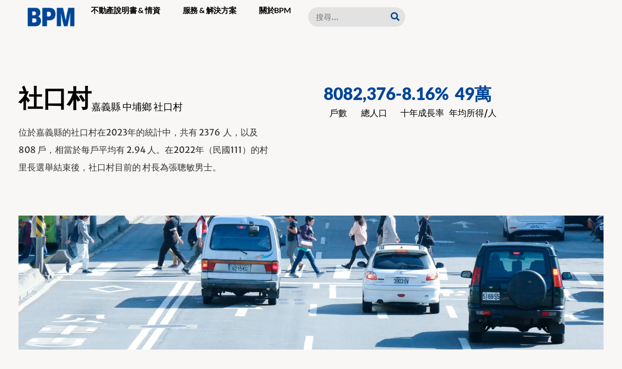

--- FILE ---
content_type: text/html; charset=UTF-8
request_url: https://bpm.com.tw/block/10010130-012/
body_size: 27061
content:
<!doctype html>
<html lang="en-US" prefix="og: https://ogp.me/ns#">
<head>
	<meta charset="UTF-8">
	<meta name="viewport" content="width=device-width, initial-scale=1">
	<link rel="profile" href="https://gmpg.org/xfn/11">
	
<!-- Search Engine Optimization by Rank Math - https://rankmath.com/ -->
<title>社口村（嘉義縣中埔鄉）- 2023年人口結構、人均收入、與發展現況 - BPM</title>
<meta name="robots" content="follow, index, max-snippet:-1, max-video-preview:-1, max-image-preview:large"/>
<link rel="canonical" href="https://bpm.com.tw/block/10010130-012/" />
<meta property="og:locale" content="en_US" />
<meta property="og:type" content="article" />
<meta property="og:title" content="社口村（嘉義縣中埔鄉）- 2023年人口結構、人均收入、與發展現況 - BPM" />
<meta property="og:url" content="https://bpm.com.tw/block/10010130-012/" />
<meta property="og:site_name" content="BPM" />
<meta property="og:updated_time" content="2023-11-13T08:21:55+08:00" />
<meta name="twitter:card" content="summary_large_image" />
<meta name="twitter:title" content="社口村（嘉義縣中埔鄉）- 2023年人口結構、人均收入、與發展現況 - BPM" />
<!-- /Rank Math WordPress SEO plugin -->

<link rel='dns-prefetch' href='//www.googletagmanager.com' />
<link rel="alternate" type="application/rss+xml" title="BPM &raquo; Feed" href="https://bpm.com.tw/feed/" />
<link rel="alternate" type="application/rss+xml" title="BPM &raquo; Comments Feed" href="https://bpm.com.tw/comments/feed/" />
<link rel="alternate" title="oEmbed (JSON)" type="application/json+oembed" href="https://bpm.com.tw/wp-json/oembed/1.0/embed?url=https%3A%2F%2Fbpm.com.tw%2Fblock%2F10010130-012%2F" />
<link rel="alternate" title="oEmbed (XML)" type="text/xml+oembed" href="https://bpm.com.tw/wp-json/oembed/1.0/embed?url=https%3A%2F%2Fbpm.com.tw%2Fblock%2F10010130-012%2F&#038;format=xml" />
<style id='wp-img-auto-sizes-contain-inline-css'>
img:is([sizes=auto i],[sizes^="auto," i]){contain-intrinsic-size:3000px 1500px}
/*# sourceURL=wp-img-auto-sizes-contain-inline-css */
</style>
<style id='wp-emoji-styles-inline-css'>

	img.wp-smiley, img.emoji {
		display: inline !important;
		border: none !important;
		box-shadow: none !important;
		height: 1em !important;
		width: 1em !important;
		margin: 0 0.07em !important;
		vertical-align: -0.1em !important;
		background: none !important;
		padding: 0 !important;
	}
/*# sourceURL=wp-emoji-styles-inline-css */
</style>
<link rel='stylesheet' id='wp-block-library-css' href='https://bpm.com.tw/wp-includes/css/dist/block-library/style.min.css?ver=6.9' media='all' />
<style id='global-styles-inline-css'>
:root{--wp--preset--aspect-ratio--square: 1;--wp--preset--aspect-ratio--4-3: 4/3;--wp--preset--aspect-ratio--3-4: 3/4;--wp--preset--aspect-ratio--3-2: 3/2;--wp--preset--aspect-ratio--2-3: 2/3;--wp--preset--aspect-ratio--16-9: 16/9;--wp--preset--aspect-ratio--9-16: 9/16;--wp--preset--color--black: #000000;--wp--preset--color--cyan-bluish-gray: #abb8c3;--wp--preset--color--white: #ffffff;--wp--preset--color--pale-pink: #f78da7;--wp--preset--color--vivid-red: #cf2e2e;--wp--preset--color--luminous-vivid-orange: #ff6900;--wp--preset--color--luminous-vivid-amber: #fcb900;--wp--preset--color--light-green-cyan: #7bdcb5;--wp--preset--color--vivid-green-cyan: #00d084;--wp--preset--color--pale-cyan-blue: #8ed1fc;--wp--preset--color--vivid-cyan-blue: #0693e3;--wp--preset--color--vivid-purple: #9b51e0;--wp--preset--gradient--vivid-cyan-blue-to-vivid-purple: linear-gradient(135deg,rgb(6,147,227) 0%,rgb(155,81,224) 100%);--wp--preset--gradient--light-green-cyan-to-vivid-green-cyan: linear-gradient(135deg,rgb(122,220,180) 0%,rgb(0,208,130) 100%);--wp--preset--gradient--luminous-vivid-amber-to-luminous-vivid-orange: linear-gradient(135deg,rgb(252,185,0) 0%,rgb(255,105,0) 100%);--wp--preset--gradient--luminous-vivid-orange-to-vivid-red: linear-gradient(135deg,rgb(255,105,0) 0%,rgb(207,46,46) 100%);--wp--preset--gradient--very-light-gray-to-cyan-bluish-gray: linear-gradient(135deg,rgb(238,238,238) 0%,rgb(169,184,195) 100%);--wp--preset--gradient--cool-to-warm-spectrum: linear-gradient(135deg,rgb(74,234,220) 0%,rgb(151,120,209) 20%,rgb(207,42,186) 40%,rgb(238,44,130) 60%,rgb(251,105,98) 80%,rgb(254,248,76) 100%);--wp--preset--gradient--blush-light-purple: linear-gradient(135deg,rgb(255,206,236) 0%,rgb(152,150,240) 100%);--wp--preset--gradient--blush-bordeaux: linear-gradient(135deg,rgb(254,205,165) 0%,rgb(254,45,45) 50%,rgb(107,0,62) 100%);--wp--preset--gradient--luminous-dusk: linear-gradient(135deg,rgb(255,203,112) 0%,rgb(199,81,192) 50%,rgb(65,88,208) 100%);--wp--preset--gradient--pale-ocean: linear-gradient(135deg,rgb(255,245,203) 0%,rgb(182,227,212) 50%,rgb(51,167,181) 100%);--wp--preset--gradient--electric-grass: linear-gradient(135deg,rgb(202,248,128) 0%,rgb(113,206,126) 100%);--wp--preset--gradient--midnight: linear-gradient(135deg,rgb(2,3,129) 0%,rgb(40,116,252) 100%);--wp--preset--font-size--small: 13px;--wp--preset--font-size--medium: 20px;--wp--preset--font-size--large: 36px;--wp--preset--font-size--x-large: 42px;--wp--preset--spacing--20: 0.44rem;--wp--preset--spacing--30: 0.67rem;--wp--preset--spacing--40: 1rem;--wp--preset--spacing--50: 1.5rem;--wp--preset--spacing--60: 2.25rem;--wp--preset--spacing--70: 3.38rem;--wp--preset--spacing--80: 5.06rem;--wp--preset--shadow--natural: 6px 6px 9px rgba(0, 0, 0, 0.2);--wp--preset--shadow--deep: 12px 12px 50px rgba(0, 0, 0, 0.4);--wp--preset--shadow--sharp: 6px 6px 0px rgba(0, 0, 0, 0.2);--wp--preset--shadow--outlined: 6px 6px 0px -3px rgb(255, 255, 255), 6px 6px rgb(0, 0, 0);--wp--preset--shadow--crisp: 6px 6px 0px rgb(0, 0, 0);}:where(.is-layout-flex){gap: 0.5em;}:where(.is-layout-grid){gap: 0.5em;}body .is-layout-flex{display: flex;}.is-layout-flex{flex-wrap: wrap;align-items: center;}.is-layout-flex > :is(*, div){margin: 0;}body .is-layout-grid{display: grid;}.is-layout-grid > :is(*, div){margin: 0;}:where(.wp-block-columns.is-layout-flex){gap: 2em;}:where(.wp-block-columns.is-layout-grid){gap: 2em;}:where(.wp-block-post-template.is-layout-flex){gap: 1.25em;}:where(.wp-block-post-template.is-layout-grid){gap: 1.25em;}.has-black-color{color: var(--wp--preset--color--black) !important;}.has-cyan-bluish-gray-color{color: var(--wp--preset--color--cyan-bluish-gray) !important;}.has-white-color{color: var(--wp--preset--color--white) !important;}.has-pale-pink-color{color: var(--wp--preset--color--pale-pink) !important;}.has-vivid-red-color{color: var(--wp--preset--color--vivid-red) !important;}.has-luminous-vivid-orange-color{color: var(--wp--preset--color--luminous-vivid-orange) !important;}.has-luminous-vivid-amber-color{color: var(--wp--preset--color--luminous-vivid-amber) !important;}.has-light-green-cyan-color{color: var(--wp--preset--color--light-green-cyan) !important;}.has-vivid-green-cyan-color{color: var(--wp--preset--color--vivid-green-cyan) !important;}.has-pale-cyan-blue-color{color: var(--wp--preset--color--pale-cyan-blue) !important;}.has-vivid-cyan-blue-color{color: var(--wp--preset--color--vivid-cyan-blue) !important;}.has-vivid-purple-color{color: var(--wp--preset--color--vivid-purple) !important;}.has-black-background-color{background-color: var(--wp--preset--color--black) !important;}.has-cyan-bluish-gray-background-color{background-color: var(--wp--preset--color--cyan-bluish-gray) !important;}.has-white-background-color{background-color: var(--wp--preset--color--white) !important;}.has-pale-pink-background-color{background-color: var(--wp--preset--color--pale-pink) !important;}.has-vivid-red-background-color{background-color: var(--wp--preset--color--vivid-red) !important;}.has-luminous-vivid-orange-background-color{background-color: var(--wp--preset--color--luminous-vivid-orange) !important;}.has-luminous-vivid-amber-background-color{background-color: var(--wp--preset--color--luminous-vivid-amber) !important;}.has-light-green-cyan-background-color{background-color: var(--wp--preset--color--light-green-cyan) !important;}.has-vivid-green-cyan-background-color{background-color: var(--wp--preset--color--vivid-green-cyan) !important;}.has-pale-cyan-blue-background-color{background-color: var(--wp--preset--color--pale-cyan-blue) !important;}.has-vivid-cyan-blue-background-color{background-color: var(--wp--preset--color--vivid-cyan-blue) !important;}.has-vivid-purple-background-color{background-color: var(--wp--preset--color--vivid-purple) !important;}.has-black-border-color{border-color: var(--wp--preset--color--black) !important;}.has-cyan-bluish-gray-border-color{border-color: var(--wp--preset--color--cyan-bluish-gray) !important;}.has-white-border-color{border-color: var(--wp--preset--color--white) !important;}.has-pale-pink-border-color{border-color: var(--wp--preset--color--pale-pink) !important;}.has-vivid-red-border-color{border-color: var(--wp--preset--color--vivid-red) !important;}.has-luminous-vivid-orange-border-color{border-color: var(--wp--preset--color--luminous-vivid-orange) !important;}.has-luminous-vivid-amber-border-color{border-color: var(--wp--preset--color--luminous-vivid-amber) !important;}.has-light-green-cyan-border-color{border-color: var(--wp--preset--color--light-green-cyan) !important;}.has-vivid-green-cyan-border-color{border-color: var(--wp--preset--color--vivid-green-cyan) !important;}.has-pale-cyan-blue-border-color{border-color: var(--wp--preset--color--pale-cyan-blue) !important;}.has-vivid-cyan-blue-border-color{border-color: var(--wp--preset--color--vivid-cyan-blue) !important;}.has-vivid-purple-border-color{border-color: var(--wp--preset--color--vivid-purple) !important;}.has-vivid-cyan-blue-to-vivid-purple-gradient-background{background: var(--wp--preset--gradient--vivid-cyan-blue-to-vivid-purple) !important;}.has-light-green-cyan-to-vivid-green-cyan-gradient-background{background: var(--wp--preset--gradient--light-green-cyan-to-vivid-green-cyan) !important;}.has-luminous-vivid-amber-to-luminous-vivid-orange-gradient-background{background: var(--wp--preset--gradient--luminous-vivid-amber-to-luminous-vivid-orange) !important;}.has-luminous-vivid-orange-to-vivid-red-gradient-background{background: var(--wp--preset--gradient--luminous-vivid-orange-to-vivid-red) !important;}.has-very-light-gray-to-cyan-bluish-gray-gradient-background{background: var(--wp--preset--gradient--very-light-gray-to-cyan-bluish-gray) !important;}.has-cool-to-warm-spectrum-gradient-background{background: var(--wp--preset--gradient--cool-to-warm-spectrum) !important;}.has-blush-light-purple-gradient-background{background: var(--wp--preset--gradient--blush-light-purple) !important;}.has-blush-bordeaux-gradient-background{background: var(--wp--preset--gradient--blush-bordeaux) !important;}.has-luminous-dusk-gradient-background{background: var(--wp--preset--gradient--luminous-dusk) !important;}.has-pale-ocean-gradient-background{background: var(--wp--preset--gradient--pale-ocean) !important;}.has-electric-grass-gradient-background{background: var(--wp--preset--gradient--electric-grass) !important;}.has-midnight-gradient-background{background: var(--wp--preset--gradient--midnight) !important;}.has-small-font-size{font-size: var(--wp--preset--font-size--small) !important;}.has-medium-font-size{font-size: var(--wp--preset--font-size--medium) !important;}.has-large-font-size{font-size: var(--wp--preset--font-size--large) !important;}.has-x-large-font-size{font-size: var(--wp--preset--font-size--x-large) !important;}
/*# sourceURL=global-styles-inline-css */
</style>

<style id='classic-theme-styles-inline-css'>
/*! This file is auto-generated */
.wp-block-button__link{color:#fff;background-color:#32373c;border-radius:9999px;box-shadow:none;text-decoration:none;padding:calc(.667em + 2px) calc(1.333em + 2px);font-size:1.125em}.wp-block-file__button{background:#32373c;color:#fff;text-decoration:none}
/*# sourceURL=/wp-includes/css/classic-themes.min.css */
</style>
<link rel='stylesheet' id='hello-elementor-css' href='https://bpm.com.tw/wp-content/themes/hello-elementor/style.min.css?ver=3.0.2' media='all' />
<link rel='stylesheet' id='hello-elementor-theme-style-css' href='https://bpm.com.tw/wp-content/themes/hello-elementor/theme.min.css?ver=3.0.2' media='all' />
<link rel='stylesheet' id='hello-elementor-header-footer-css' href='https://bpm.com.tw/wp-content/themes/hello-elementor/header-footer.min.css?ver=3.0.2' media='all' />
<link rel='stylesheet' id='elementor-frontend-css' href='https://bpm.com.tw/wp-content/plugins/elementor/assets/css/frontend.min.css?ver=3.29.2' media='all' />
<link rel='stylesheet' id='elementor-post-5-css' href='https://bpm.com.tw/wp-content/uploads/elementor/css/post-5.css?ver=1749977926' media='all' />
<link rel='stylesheet' id='widget-image-css' href='https://bpm.com.tw/wp-content/plugins/elementor/assets/css/widget-image.min.css?ver=3.29.2' media='all' />
<link rel='stylesheet' id='widget-nav-menu-css' href='https://bpm.com.tw/wp-content/plugins/elementor-pro/assets/css/widget-nav-menu.min.css?ver=3.29.2' media='all' />
<link rel='stylesheet' id='widget-search-form-css' href='https://bpm.com.tw/wp-content/plugins/elementor-pro/assets/css/widget-search-form.min.css?ver=3.29.2' media='all' />
<link rel='stylesheet' id='elementor-icons-shared-0-css' href='https://bpm.com.tw/wp-content/plugins/elementor/assets/lib/font-awesome/css/fontawesome.min.css?ver=5.15.3' media='all' />
<link rel='stylesheet' id='elementor-icons-fa-solid-css' href='https://bpm.com.tw/wp-content/plugins/elementor/assets/lib/font-awesome/css/solid.min.css?ver=5.15.3' media='all' />
<link rel='stylesheet' id='widget-icon-list-css' href='https://bpm.com.tw/wp-content/plugins/elementor/assets/css/widget-icon-list.min.css?ver=3.29.2' media='all' />
<link rel='stylesheet' id='widget-heading-css' href='https://bpm.com.tw/wp-content/plugins/elementor/assets/css/widget-heading.min.css?ver=3.29.2' media='all' />
<link rel='stylesheet' id='widget-social-icons-css' href='https://bpm.com.tw/wp-content/plugins/elementor/assets/css/widget-social-icons.min.css?ver=3.29.2' media='all' />
<link rel='stylesheet' id='e-apple-webkit-css' href='https://bpm.com.tw/wp-content/plugins/elementor/assets/css/conditionals/apple-webkit.min.css?ver=3.29.2' media='all' />
<link rel='stylesheet' id='widget-counter-css' href='https://bpm.com.tw/wp-content/plugins/elementor/assets/css/widget-counter.min.css?ver=3.29.2' media='all' />
<link rel='stylesheet' id='widget-divider-css' href='https://bpm.com.tw/wp-content/plugins/elementor/assets/css/widget-divider.min.css?ver=3.29.2' media='all' />
<link rel='stylesheet' id='widget-icon-box-css' href='https://bpm.com.tw/wp-content/plugins/elementor/assets/css/widget-icon-box.min.css?ver=3.29.2' media='all' />
<link rel='stylesheet' id='jet-elements-css' href='https://bpm.com.tw/wp-content/plugins/jet-elements/assets/css/jet-elements.css?ver=2.7.0' media='all' />
<link rel='stylesheet' id='widget-google_maps-css' href='https://bpm.com.tw/wp-content/plugins/elementor/assets/css/widget-google_maps.min.css?ver=3.29.2' media='all' />
<link rel='stylesheet' id='elementor-icons-css' href='https://bpm.com.tw/wp-content/plugins/elementor/assets/lib/eicons/css/elementor-icons.min.css?ver=5.40.0' media='all' />
<link rel='stylesheet' id='elementor-post-9-css' href='https://bpm.com.tw/wp-content/uploads/elementor/css/post-9.css?ver=1749977926' media='all' />
<link rel='stylesheet' id='elementor-post-12-css' href='https://bpm.com.tw/wp-content/uploads/elementor/css/post-12.css?ver=1749977926' media='all' />
<link rel='stylesheet' id='elementor-post-10796-css' href='https://bpm.com.tw/wp-content/uploads/elementor/css/post-10796.css?ver=1749977946' media='all' />
<link rel='stylesheet' id='hello-elementor-child-style-css' href='https://bpm.com.tw/wp-content/themes/hello-theme-child-master/style.css?ver=2.0.0' media='all' />
<link rel='stylesheet' id='elementor-gf-local-merriweathersans-css' href='https://bpm.com.tw/wp-content/uploads/elementor/google-fonts/css/merriweathersans.css?ver=1749977815' media='all' />
<link rel='stylesheet' id='elementor-gf-local-lato-css' href='https://bpm.com.tw/wp-content/uploads/elementor/google-fonts/css/lato.css?ver=1749977815' media='all' />
<link rel='stylesheet' id='elementor-icons-fa-brands-css' href='https://bpm.com.tw/wp-content/plugins/elementor/assets/lib/font-awesome/css/brands.min.css?ver=5.15.3' media='all' />
<script src="https://bpm.com.tw/wp-includes/js/jquery/jquery.min.js?ver=3.7.1" id="jquery-core-js"></script>
<script src="https://bpm.com.tw/wp-includes/js/jquery/jquery-migrate.min.js?ver=3.4.1" id="jquery-migrate-js"></script>

<!-- Google tag (gtag.js) snippet added by Site Kit -->

<!-- Google Analytics snippet added by Site Kit -->
<script src="https://www.googletagmanager.com/gtag/js?id=GT-PBKBXLJ" id="google_gtagjs-js" async></script>
<script id="google_gtagjs-js-after">
window.dataLayer = window.dataLayer || [];function gtag(){dataLayer.push(arguments);}
gtag("set","linker",{"domains":["bpm.com.tw"]});
gtag("js", new Date());
gtag("set", "developer_id.dZTNiMT", true);
gtag("config", "GT-PBKBXLJ");
//# sourceURL=google_gtagjs-js-after
</script>

<!-- End Google tag (gtag.js) snippet added by Site Kit -->
<link rel="https://api.w.org/" href="https://bpm.com.tw/wp-json/" /><link rel="alternate" title="JSON" type="application/json" href="https://bpm.com.tw/wp-json/wp/v2/block/9318" /><link rel="EditURI" type="application/rsd+xml" title="RSD" href="https://bpm.com.tw/xmlrpc.php?rsd" />
<meta name="generator" content="WordPress 6.9" />
<link rel='shortlink' href='https://bpm.com.tw/?p=9318' />
<meta name="generator" content="Site Kit by Google 1.136.0" /><meta name="generator" content="Elementor 3.29.2; features: additional_custom_breakpoints, e_local_google_fonts; settings: css_print_method-external, google_font-enabled, font_display-swap">
<script async src="https://pagead2.googlesyndication.com/pagead/js/adsbygoogle.js?client=ca-pub-5574841631719221"
     crossorigin="anonymous"></script>
			<style>
				.e-con.e-parent:nth-of-type(n+4):not(.e-lazyloaded):not(.e-no-lazyload),
				.e-con.e-parent:nth-of-type(n+4):not(.e-lazyloaded):not(.e-no-lazyload) * {
					background-image: none !important;
				}
				@media screen and (max-height: 1024px) {
					.e-con.e-parent:nth-of-type(n+3):not(.e-lazyloaded):not(.e-no-lazyload),
					.e-con.e-parent:nth-of-type(n+3):not(.e-lazyloaded):not(.e-no-lazyload) * {
						background-image: none !important;
					}
				}
				@media screen and (max-height: 640px) {
					.e-con.e-parent:nth-of-type(n+2):not(.e-lazyloaded):not(.e-no-lazyload),
					.e-con.e-parent:nth-of-type(n+2):not(.e-lazyloaded):not(.e-no-lazyload) * {
						background-image: none !important;
					}
				}
			</style>
						<meta name="theme-color" content="#F8F7F5">
			<link rel="icon" href="https://bpm.com.tw/wp-content/uploads/2023/07/台灣社區網-1-150x150.png" sizes="32x32" />
<link rel="icon" href="https://bpm.com.tw/wp-content/uploads/2023/07/台灣社區網-1-300x300.png" sizes="192x192" />
<link rel="apple-touch-icon" href="https://bpm.com.tw/wp-content/uploads/2023/07/台灣社區網-1-300x300.png" />
<meta name="msapplication-TileImage" content="https://bpm.com.tw/wp-content/uploads/2023/07/台灣社區網-1-300x300.png" />
<meta name="traceparent" content="00-9bfc33208e35cf370000001768719462-9bfc33208e35cf37-01"></head>
<body class="wp-singular block-template-default single single-block postid-9318 wp-custom-logo wp-theme-hello-elementor wp-child-theme-hello-theme-child-master elementor-default elementor-kit-5 elementor-page-10796">


<a class="skip-link screen-reader-text" href="#content">Skip to content</a>

		<header data-elementor-type="header" data-elementor-id="9" class="elementor elementor-9 elementor-location-header" data-elementor-post-type="elementor_library">
			<div class="elementor-element elementor-element-5326ccca e-flex e-con-boxed e-con e-parent" data-id="5326ccca" data-element_type="container" data-settings="{&quot;background_background&quot;:&quot;classic&quot;}">
					<div class="e-con-inner">
		<div class="elementor-element elementor-element-628883fe e-con-full e-flex e-con e-child" data-id="628883fe" data-element_type="container">
				<div class="elementor-element elementor-element-54a28a63 elementor-widget__width-auto elementor-widget elementor-widget-theme-site-logo elementor-widget-image" data-id="54a28a63" data-element_type="widget" data-widget_type="theme-site-logo.default">
				<div class="elementor-widget-container">
											<a href="https://bpm.com.tw">
			<img width="983" height="404" src="https://bpm.com.tw/wp-content/uploads/2023/11/CHARLOGO.png" class="attachment-full size-full wp-image-20162" alt="" srcset="https://bpm.com.tw/wp-content/uploads/2023/11/CHARLOGO.png 983w, https://bpm.com.tw/wp-content/uploads/2023/11/CHARLOGO-300x123.png 300w, https://bpm.com.tw/wp-content/uploads/2023/11/CHARLOGO-768x316.png 768w" sizes="(max-width: 983px) 100vw, 983px" />				</a>
											</div>
				</div>
				</div>
		<div class="elementor-element elementor-element-7dbce591 e-con-full e-flex e-con e-child" data-id="7dbce591" data-element_type="container">
				<div class="elementor-element elementor-element-94343d0 elementor-nav-menu__align-end elementor-nav-menu--stretch elementor-widget__width-auto elementor-nav-menu--dropdown-tablet elementor-nav-menu__text-align-aside elementor-nav-menu--toggle elementor-nav-menu--burger elementor-widget elementor-widget-nav-menu" data-id="94343d0" data-element_type="widget" data-settings="{&quot;full_width&quot;:&quot;stretch&quot;,&quot;submenu_icon&quot;:{&quot;value&quot;:&quot;&lt;i class=\&quot;\&quot;&gt;&lt;\/i&gt;&quot;,&quot;library&quot;:&quot;&quot;},&quot;layout&quot;:&quot;horizontal&quot;,&quot;toggle&quot;:&quot;burger&quot;}" data-widget_type="nav-menu.default">
				<div class="elementor-widget-container">
								<nav aria-label="Menu" class="elementor-nav-menu--main elementor-nav-menu__container elementor-nav-menu--layout-horizontal e--pointer-background e--animation-fade">
				<ul id="menu-1-94343d0" class="elementor-nav-menu"><li class="menu-item menu-item-type-post_type menu-item-object-page menu-item-50250"><a href="https://bpm.com.tw/handbook/" class="elementor-item">不動產說明書 &#038; 情資</a></li>
<li class="menu-item menu-item-type-post_type menu-item-object-page menu-item-50269"><a href="https://bpm.com.tw/advisory/" class="elementor-item">服務 &#038; 解決方案</a></li>
<li class="menu-item menu-item-type-custom menu-item-object-custom menu-item-42"><a href="/about/" class="elementor-item">關於BPM</a></li>
</ul>			</nav>
					<div class="elementor-menu-toggle" role="button" tabindex="0" aria-label="Menu Toggle" aria-expanded="false">
			<i aria-hidden="true" role="presentation" class="elementor-menu-toggle__icon--open eicon-menu-bar"></i><i aria-hidden="true" role="presentation" class="elementor-menu-toggle__icon--close eicon-close"></i>		</div>
					<nav class="elementor-nav-menu--dropdown elementor-nav-menu__container" aria-hidden="true">
				<ul id="menu-2-94343d0" class="elementor-nav-menu"><li class="menu-item menu-item-type-post_type menu-item-object-page menu-item-50250"><a href="https://bpm.com.tw/handbook/" class="elementor-item" tabindex="-1">不動產說明書 &#038; 情資</a></li>
<li class="menu-item menu-item-type-post_type menu-item-object-page menu-item-50269"><a href="https://bpm.com.tw/advisory/" class="elementor-item" tabindex="-1">服務 &#038; 解決方案</a></li>
<li class="menu-item menu-item-type-custom menu-item-object-custom menu-item-42"><a href="/about/" class="elementor-item" tabindex="-1">關於BPM</a></li>
</ul>			</nav>
						</div>
				</div>
				<div class="elementor-element elementor-element-6dcdd67 elementor-widget__width-initial elementor-widget-mobile__width-initial elementor-search-form--skin-classic elementor-search-form--button-type-icon elementor-search-form--icon-search elementor-widget elementor-widget-search-form" data-id="6dcdd67" data-element_type="widget" data-settings="{&quot;skin&quot;:&quot;classic&quot;}" data-widget_type="search-form.default">
				<div class="elementor-widget-container">
							<search role="search">
			<form class="elementor-search-form" action="https://bpm.com.tw" method="get">
												<div class="elementor-search-form__container">
					<label class="elementor-screen-only" for="elementor-search-form-6dcdd67">Search</label>

					
					<input id="elementor-search-form-6dcdd67" placeholder="搜尋..." class="elementor-search-form__input" type="search" name="s" value="">
					
											<button class="elementor-search-form__submit" type="submit" aria-label="Search">
															<i aria-hidden="true" class="fas fa-search"></i>													</button>
					
									</div>
			</form>
		</search>
						</div>
				</div>
				</div>
					</div>
				</div>
				</header>
				<div data-elementor-type="single-post" data-elementor-id="10796" class="elementor elementor-10796 elementor-location-single post-9318 block type-block status-publish hentry" data-elementor-post-type="elementor_library">
			<div class="elementor-element elementor-element-3538711 e-flex e-con-boxed e-con e-parent" data-id="3538711" data-element_type="container">
					<div class="e-con-inner">
		<div class="elementor-element elementor-element-9af772a e-con-full e-flex e-con e-child" data-id="9af772a" data-element_type="container">
		<div class="elementor-element elementor-element-2c60690 e-flex e-con-boxed e-con e-child" data-id="2c60690" data-element_type="container">
					<div class="e-con-inner">
				<div class="elementor-element elementor-element-ff99009 elementor-widget elementor-widget-heading" data-id="ff99009" data-element_type="widget" data-widget_type="heading.default">
				<div class="elementor-widget-container">
					<h1 class="elementor-heading-title elementor-size-default">社口村</h1>				</div>
				</div>
				<div class="elementor-element elementor-element-b066c8c elementor-widget elementor-widget-heading" data-id="b066c8c" data-element_type="widget" data-widget_type="heading.default">
				<div class="elementor-widget-container">
					<h1 class="elementor-heading-title elementor-size-default">嘉義縣 中埔鄉 社口村</h1>				</div>
				</div>
					</div>
				</div>
				<div class="elementor-element elementor-element-77b23fa elementor-widget elementor-widget-text-editor" data-id="77b23fa" data-element_type="widget" data-widget_type="text-editor.default">
				<div class="elementor-widget-container">
									<p>位於嘉義縣的社口村在2023年的統計中，共有 2376  人，以及 808 戶，相當於每戶平均有 2.94 人。在2022年（民國111）的村里長選舉結束後，社口村目前的 村長為張聰敏男士。</p>								</div>
				</div>
				</div>
		<div class="elementor-element elementor-element-ced9ada e-con-full e-flex e-con e-child" data-id="ced9ada" data-element_type="container">
				<div class="elementor-element elementor-element-068823b elementor-widget-mobile__width-initial elementor-widget elementor-widget-counter" data-id="068823b" data-element_type="widget" data-widget_type="counter.default">
				<div class="elementor-widget-container">
							<div class="elementor-counter">
			<div class="elementor-counter-title">戶數</div>			<div class="elementor-counter-number-wrapper">
				<span class="elementor-counter-number-prefix"></span>
				<span class="elementor-counter-number" data-duration="1000" data-to-value="808" data-from-value="0" data-delimiter=",">0</span>
				<span class="elementor-counter-number-suffix"></span>
			</div>
		</div>
						</div>
				</div>
				<div class="elementor-element elementor-element-101b400 elementor-widget-mobile__width-initial elementor-widget elementor-widget-counter" data-id="101b400" data-element_type="widget" data-widget_type="counter.default">
				<div class="elementor-widget-container">
							<div class="elementor-counter">
			<div class="elementor-counter-title">總人口</div>			<div class="elementor-counter-number-wrapper">
				<span class="elementor-counter-number-prefix"></span>
				<span class="elementor-counter-number" data-duration="1000" data-to-value="2376" data-from-value="0" data-delimiter=",">0</span>
				<span class="elementor-counter-number-suffix"></span>
			</div>
		</div>
						</div>
				</div>
				<div class="elementor-element elementor-element-0b52c11 elementor-widget-mobile__width-initial elementor-widget elementor-widget-counter" data-id="0b52c11" data-element_type="widget" data-widget_type="counter.default">
				<div class="elementor-widget-container">
							<div class="elementor-counter">
			<div class="elementor-counter-title">十年成長率</div>			<div class="elementor-counter-number-wrapper">
				<span class="elementor-counter-number-prefix"></span>
				<span class="elementor-counter-number" data-duration="1000" data-to-value="-8.16" data-from-value="0" data-delimiter=",">0</span>
				<span class="elementor-counter-number-suffix">%</span>
			</div>
		</div>
						</div>
				</div>
				<div class="elementor-element elementor-element-a995357 elementor-widget-mobile__width-initial elementor-widget elementor-widget-counter" data-id="a995357" data-element_type="widget" data-widget_type="counter.default">
				<div class="elementor-widget-container">
							<div class="elementor-counter">
			<div class="elementor-counter-title">年均所得/人</div>			<div class="elementor-counter-number-wrapper">
				<span class="elementor-counter-number-prefix"></span>
				<span class="elementor-counter-number" data-duration="1000" data-to-value="49" data-from-value="0" data-delimiter=",">0</span>
				<span class="elementor-counter-number-suffix">萬</span>
			</div>
		</div>
						</div>
				</div>
				</div>
					</div>
				</div>
		<div class="elementor-element elementor-element-c8507a8 e-flex e-con-boxed e-con e-parent" data-id="c8507a8" data-element_type="container" data-settings="{&quot;background_background&quot;:&quot;classic&quot;}">
					<div class="e-con-inner">
		<div class="elementor-element elementor-element-576c957 e-con-full e-flex e-con e-child" data-id="576c957" data-element_type="container" data-settings="{&quot;background_background&quot;:&quot;classic&quot;}">
				</div>
					</div>
				</div>
		<div class="elementor-element elementor-element-a30c5a9 e-flex e-con-boxed e-con e-parent" data-id="a30c5a9" data-element_type="container">
					<div class="e-con-inner">
				<div class="elementor-element elementor-element-c37a10c elementor-widget-divider--view-line_text elementor-widget-divider--element-align-center elementor-widget elementor-widget-divider" data-id="c37a10c" data-element_type="widget" data-widget_type="divider.default">
				<div class="elementor-widget-container">
							<div class="elementor-divider">
			<span class="elementor-divider-separator">
							<span class="elementor-divider__text elementor-divider__element">
				人口概況				</span>
						</span>
		</div>
						</div>
				</div>
					</div>
				</div>
		<div class="elementor-element elementor-element-73bb4d4 e-flex e-con-boxed e-con e-parent" data-id="73bb4d4" data-element_type="container">
					<div class="e-con-inner">
		<div class="elementor-element elementor-element-bc3c6bb e-con-full e-flex e-con e-child" data-id="bc3c6bb" data-element_type="container">
				<div class="elementor-element elementor-element-3a8e2be elementor-widget elementor-widget-heading" data-id="3a8e2be" data-element_type="widget" data-widget_type="heading.default">
				<div class="elementor-widget-container">
					<h2 class="elementor-heading-title elementor-size-default">人口數量成長</h2>				</div>
				</div>
				</div>
		<div class="elementor-element elementor-element-7d12fdf e-con-full e-flex e-con e-child" data-id="7d12fdf" data-element_type="container">
				<div class="elementor-element elementor-element-f4e7cd6 elementor-widget elementor-widget-text-editor" data-id="f4e7cd6" data-element_type="widget" data-widget_type="text-editor.default">
				<div class="elementor-widget-container">
									<p>在2022年的統計中，社口村<span style="color: var( --e-global-color-4ebf9f8 ); font-family: var( --e-global-typography-text-font-family ), Sans-serif; font-size: var( --e-global-typography-text-font-size ); font-weight: var( --e-global-typography-text-font-weight ); letter-spacing: var( --e-global-typography-text-letter-spacing ); word-spacing: var( --e-global-typography-text-word-spacing ); text-align: var(--text-align);">過去十年的人口成長率為 <span style="text-align: var(--text-align);">-8.16</span>%，2023年總共有</span><span style="text-align: var(--text-align);">2376 人</span><span style="color: var( --e-global-color-4ebf9f8 ); font-family: var( --e-global-typography-text-font-family ), Sans-serif; font-size: var( --e-global-typography-text-font-size ); font-weight: var( --e-global-typography-text-font-weight ); letter-spacing: var( --e-global-typography-text-letter-spacing ); text-align: var(--text-align); word-spacing: var( --e-global-typography-text-word-spacing );">。</span></p>								</div>
				</div>
		<div class="elementor-element elementor-element-9cc81e2 e-con-full e-flex e-con e-child" data-id="9cc81e2" data-element_type="container">
				<div class="elementor-element elementor-element-d667a97 elementor-widget__width-initial elementor-widget elementor-widget-icon-box" data-id="d667a97" data-element_type="widget" data-widget_type="icon-box.default">
				<div class="elementor-widget-container">
							<div class="elementor-icon-box-wrapper">

			
						<div class="elementor-icon-box-content">

									<h4 class="elementor-icon-box-title">
						<span  >
							總人口數						</span>
					</h4>
				
									<p class="elementor-icon-box-description">
						2376 人					</p>
				
			</div>
			
		</div>
						</div>
				</div>
				<div class="elementor-element elementor-element-6e254e4 elementor-widget__width-initial elementor-widget elementor-widget-icon-box" data-id="6e254e4" data-element_type="widget" data-widget_type="icon-box.default">
				<div class="elementor-widget-container">
							<div class="elementor-icon-box-wrapper">

			
						<div class="elementor-icon-box-content">

									<h4 class="elementor-icon-box-title">
						<span  >
							十年成長						</span>
					</h4>
				
									<p class="elementor-icon-box-description">
						-8.16 %					</p>
				
			</div>
			
		</div>
						</div>
				</div>
				<div class="elementor-element elementor-element-0ffc436 elementor-widget__width-initial elementor-widget elementor-widget-icon-box" data-id="0ffc436" data-element_type="widget" data-widget_type="icon-box.default">
				<div class="elementor-widget-container">
							<div class="elementor-icon-box-wrapper">

			
						<div class="elementor-icon-box-content">

									<h4 class="elementor-icon-box-title">
						<span  >
							總戶數						</span>
					</h4>
				
									<p class="elementor-icon-box-description">
						808 戶					</p>
				
			</div>
			
		</div>
						</div>
				</div>
				<div class="elementor-element elementor-element-9c5c23f elementor-widget__width-initial elementor-widget elementor-widget-icon-box" data-id="9c5c23f" data-element_type="widget" data-widget_type="icon-box.default">
				<div class="elementor-widget-container">
							<div class="elementor-icon-box-wrapper">

			
						<div class="elementor-icon-box-content">

									<h4 class="elementor-icon-box-title">
						<span  >
							每戶人口						</span>
					</h4>
				
									<p class="elementor-icon-box-description">
						2.94 人					</p>
				
			</div>
			
		</div>
						</div>
				</div>
				</div>
		<div class="elementor-element elementor-element-5a33d39 e-con-full e-flex e-con e-child" data-id="5a33d39" data-element_type="container">
				<div class="elementor-element elementor-element-17d29fa elementor-widget elementor-widget-heading" data-id="17d29fa" data-element_type="widget" data-widget_type="heading.default">
				<div class="elementor-widget-container">
					<div class="elementor-heading-title elementor-size-default">社口村歷年人口</div>				</div>
				</div>
				<div class="elementor-element elementor-element-7bfd7e6 elementor-widget elementor-widget-jet-line-chart" data-id="7bfd7e6" data-element_type="widget" data-widget_type="jet-line-chart.default">
				<div class="elementor-widget-container">
					<div class="elementor-jet-line-chart jet-elements">		<div class="jet-line-chart-container chartjs-render-monitor" data-settings="{&quot;type&quot;:&quot;line&quot;,&quot;data&quot;:{&quot;labels&quot;:[&quot;2011&quot;,&quot; 2012&quot;,&quot; 2013&quot;,&quot; 2014&quot;,&quot; 2015&quot;,&quot; 2016&quot;,&quot; 2017&quot;,&quot; 2018&quot;,&quot; 2019&quot;,&quot; 2020&quot;,&quot; 2021&quot;,&quot; 2022&quot;],&quot;datasets&quot;:[{&quot;bg_color&quot;:&quot;#FFFFFF00&quot;,&quot;border_color&quot;:&quot;#00459A&quot;,&quot;point_bg_color&quot;:&quot;#000E1E00&quot;,&quot;__globals__&quot;:{&quot;bg_color&quot;:&quot;&quot;,&quot;border_color&quot;:&quot;&quot;,&quot;point_bg_color&quot;:&quot;&quot;},&quot;__dynamic__&quot;:{&quot;data&quot;:&quot;[elementor-tag id=\&quot;f78c694\&quot; name=\&quot;acf-text\&quot; settings=\&quot;%7B%22key%22%3A%22field_64f85fea4208f%3Ablock_population_historical%22%7D\&quot;]&quot;,&quot;label&quot;:&quot;[elementor-tag id=\&quot;0471706\&quot; name=\&quot;acf-text\&quot; settings=\&quot;%7B%22key%22%3A%22field_64f7df42ab545%3Ablock_name%22%7D\&quot;]&quot;},&quot;_id&quot;:&quot;5d9aedc&quot;,&quot;label&quot;:&quot;\u793e\u53e3\u6751&quot;,&quot;data&quot;:[2634,2587,2540,2501,2457,2450,2449,2446,2415,2417,2411,2376],&quot;backgroundColor&quot;:&quot;#FFFFFF00&quot;,&quot;borderColor&quot;:&quot;#00459A&quot;,&quot;borderWidth&quot;:3,&quot;pointBorderColor&quot;:&quot;#000E1E00&quot;,&quot;pointBackgroundColor&quot;:&quot;#000E1E00&quot;,&quot;pointRadius&quot;:3,&quot;pointHoverRadius&quot;:3,&quot;pointBorderWidth&quot;:0}]},&quot;options&quot;:{&quot;legend&quot;:{&quot;display&quot;:true,&quot;position&quot;:&quot;top&quot;,&quot;reverse&quot;:false,&quot;align&quot;:&quot;end&quot;,&quot;labels&quot;:{&quot;boxWidth&quot;:3,&quot;fontFamily&quot;:&quot;Lato&quot;,&quot;fontSize&quot;:13,&quot;fontStyle&quot;:&quot;normal 700&quot;,&quot;fontColor&quot;:&quot;#000000&quot;}},&quot;maintainAspectRatio&quot;:false,&quot;scales&quot;:{&quot;stacked&quot;:true,&quot;yAxes&quot;:[{&quot;ticks&quot;:{&quot;display&quot;:true,&quot;beginAtZero&quot;:true,&quot;max&quot;:3000,&quot;stepSize&quot;:0,&quot;fontFamily&quot;:&quot;Lato&quot;,&quot;fontSize&quot;:11,&quot;fontStyle&quot;:&quot;600&quot;,&quot;fontColor&quot;:&quot;#000000&quot;},&quot;gridLines&quot;:{&quot;display&quot;:false}}],&quot;xAxes&quot;:[{&quot;ticks&quot;:{&quot;display&quot;:true,&quot;beginAtZero&quot;:true,&quot;max&quot;:3000,&quot;stepSize&quot;:0,&quot;fontFamily&quot;:&quot;Lato&quot;,&quot;fontSize&quot;:11,&quot;fontStyle&quot;:&quot;600&quot;,&quot;fontColor&quot;:&quot;#000000&quot;},&quot;gridLines&quot;:{&quot;display&quot;:false}}]}}}" data-compare="" data-previous-label="" data-current-label="" data-compare-labels-type="" data-tooltip-prefix="" data-tooltip-suffix=" 人" data-tooltip-separator=",">
			<canvas class="jet-line-chart" role="img"></canvas>
		</div>
		</div>				</div>
				</div>
				<div class="elementor-element elementor-element-828dd1d elementor-widget elementor-widget-heading" data-id="828dd1d" data-element_type="widget" data-widget_type="heading.default">
				<div class="elementor-widget-container">
					<div class="elementor-heading-title elementor-size-default">單位：百分比（%）</div>				</div>
				</div>
				</div>
		<div class="elementor-element elementor-element-7b20bcc e-con-full e-flex e-con e-child" data-id="7b20bcc" data-element_type="container">
				<div class="elementor-element elementor-element-61f644f elementor-widget elementor-widget-heading" data-id="61f644f" data-element_type="widget" data-widget_type="heading.default">
				<div class="elementor-widget-container">
					<div class="elementor-heading-title elementor-size-default">歷年人口成長率</div>				</div>
				</div>
				<div class="elementor-element elementor-element-09bf7a2 elementor-widget elementor-widget-jet-line-chart" data-id="09bf7a2" data-element_type="widget" data-widget_type="jet-line-chart.default">
				<div class="elementor-widget-container">
					<div class="elementor-jet-line-chart jet-elements">		<div class="jet-line-chart-container chartjs-render-monitor" data-settings="{&quot;type&quot;:&quot;line&quot;,&quot;data&quot;:{&quot;labels&quot;:[&quot;2012&quot;,&quot; 2013&quot;,&quot; 2014&quot;,&quot; 2015&quot;,&quot; 2016&quot;,&quot; 2017&quot;,&quot; 2018&quot;,&quot; 2019&quot;,&quot; 2020&quot;,&quot; 2021&quot;,&quot; 2022&quot;],&quot;datasets&quot;:[{&quot;bg_color&quot;:&quot;#FFFFFF00&quot;,&quot;border_color&quot;:&quot;#00459A&quot;,&quot;point_bg_color&quot;:&quot;#000E1E00&quot;,&quot;__globals__&quot;:{&quot;bg_color&quot;:&quot;&quot;,&quot;border_color&quot;:&quot;&quot;,&quot;point_bg_color&quot;:&quot;&quot;},&quot;__dynamic__&quot;:{&quot;label&quot;:&quot;[elementor-tag id=\&quot;4b0c2f1\&quot; name=\&quot;acf-text\&quot; settings=\&quot;%7B%22key%22%3A%22field_64f7df42ab545%3Ablock_name%22%7D\&quot;]&quot;,&quot;data&quot;:&quot;[elementor-tag id=\&quot;d1c52ac\&quot; name=\&quot;acf-text\&quot; settings=\&quot;%7B%22key%22%3A%22field_64f94503e39cf%3Ablock_population_growth_rate_historical%22%7D\&quot;]&quot;},&quot;_id&quot;:&quot;5d9aedc&quot;,&quot;label&quot;:&quot;\u793e\u53e3\u6751&quot;,&quot;data&quot;:[-1.8,-1.8,-1.5,-1.8,-0.3,0,-0.1,-1.3,0.1,-0.2,-1.5],&quot;backgroundColor&quot;:&quot;#FFFFFF00&quot;,&quot;borderColor&quot;:&quot;#00459A&quot;,&quot;borderWidth&quot;:3,&quot;pointBorderColor&quot;:&quot;#000E1E00&quot;,&quot;pointBackgroundColor&quot;:&quot;#000E1E00&quot;,&quot;pointRadius&quot;:3,&quot;pointHoverRadius&quot;:3,&quot;pointBorderWidth&quot;:0},{&quot;label&quot;:&quot;\u53f0\u7063&quot;,&quot;bg_color&quot;:&quot;#FFFFFF00&quot;,&quot;border_color&quot;:&quot;#DB9D47&quot;,&quot;point_bg_color&quot;:&quot;#000E1E00&quot;,&quot;__globals__&quot;:{&quot;bg_color&quot;:&quot;&quot;,&quot;border_color&quot;:&quot;&quot;,&quot;point_bg_color&quot;:&quot;&quot;},&quot;__dynamic__&quot;:[],&quot;_id&quot;:&quot;5402a09&quot;,&quot;data&quot;:[0.39,0.25,0.26,0.25,0.2,0.13,0.08,0.06,-0.18,-0.78,-0.48],&quot;backgroundColor&quot;:&quot;#FFFFFF00&quot;,&quot;borderColor&quot;:&quot;#DB9D47&quot;,&quot;borderWidth&quot;:3,&quot;pointBorderColor&quot;:&quot;#000E1E00&quot;,&quot;pointBackgroundColor&quot;:&quot;#000E1E00&quot;,&quot;pointRadius&quot;:3,&quot;pointHoverRadius&quot;:3,&quot;pointBorderWidth&quot;:0}]},&quot;options&quot;:{&quot;legend&quot;:{&quot;display&quot;:true,&quot;position&quot;:&quot;top&quot;,&quot;reverse&quot;:false,&quot;align&quot;:&quot;end&quot;,&quot;labels&quot;:{&quot;boxWidth&quot;:3,&quot;fontFamily&quot;:&quot;Lato&quot;,&quot;fontSize&quot;:13,&quot;fontStyle&quot;:&quot;normal 700&quot;,&quot;fontColor&quot;:&quot;#000000&quot;}},&quot;maintainAspectRatio&quot;:false,&quot;scales&quot;:{&quot;stacked&quot;:true,&quot;yAxes&quot;:[{&quot;ticks&quot;:{&quot;display&quot;:true,&quot;beginAtZero&quot;:true,&quot;max&quot;:10,&quot;stepSize&quot;:0,&quot;fontFamily&quot;:&quot;Lato&quot;,&quot;fontSize&quot;:11,&quot;fontStyle&quot;:&quot;600&quot;,&quot;fontColor&quot;:&quot;#000000&quot;},&quot;gridLines&quot;:{&quot;display&quot;:false}}],&quot;xAxes&quot;:[{&quot;ticks&quot;:{&quot;display&quot;:true,&quot;beginAtZero&quot;:true,&quot;max&quot;:10,&quot;stepSize&quot;:0,&quot;fontFamily&quot;:&quot;Lato&quot;,&quot;fontSize&quot;:11,&quot;fontStyle&quot;:&quot;600&quot;,&quot;fontColor&quot;:&quot;#000000&quot;},&quot;gridLines&quot;:{&quot;display&quot;:false}}]}}}" data-compare="" data-previous-label="" data-current-label="" data-compare-labels-type="" data-tooltip-prefix="" data-tooltip-suffix=" %" data-tooltip-separator=",">
			<canvas class="jet-line-chart" role="img"></canvas>
		</div>
		</div>				</div>
				</div>
				<div class="elementor-element elementor-element-5b21ce6 elementor-widget elementor-widget-heading" data-id="5b21ce6" data-element_type="widget" data-widget_type="heading.default">
				<div class="elementor-widget-container">
					<div class="elementor-heading-title elementor-size-default">單位：百分比（%）</div>				</div>
				</div>
				</div>
				</div>
					</div>
				</div>
		<div class="elementor-element elementor-element-480542a e-flex e-con-boxed e-con e-parent" data-id="480542a" data-element_type="container">
					<div class="e-con-inner">
		<div class="elementor-element elementor-element-0cb432b e-con-full e-flex e-con e-child" data-id="0cb432b" data-element_type="container">
				<div class="elementor-element elementor-element-74f3a26 elementor-widget elementor-widget-heading" data-id="74f3a26" data-element_type="widget" data-widget_type="heading.default">
				<div class="elementor-widget-container">
					<h2 class="elementor-heading-title elementor-size-default">人口分佈（性別）</h2>				</div>
				</div>
				</div>
		<div class="elementor-element elementor-element-1f748cc e-con-full e-flex e-con e-child" data-id="1f748cc" data-element_type="container">
				<div class="elementor-element elementor-element-4207005 elementor-widget elementor-widget-text-editor" data-id="4207005" data-element_type="widget" data-widget_type="text-editor.default">
				<div class="elementor-widget-container">
									<p>在2022年的統計中，社口村 的男性人口有1264人，女性則有1112，相當於113.67 %的性別比。同時，過去的十年中，女性成長率為-8.33%，而男性十年成長率為-8.01%。</p>								</div>
				</div>
		<div class="elementor-element elementor-element-4b48742 e-con-full e-flex e-con e-child" data-id="4b48742" data-element_type="container">
				<div class="elementor-element elementor-element-fdc381e elementor-widget__width-initial elementor-widget elementor-widget-icon-box" data-id="fdc381e" data-element_type="widget" data-widget_type="icon-box.default">
				<div class="elementor-widget-container">
							<div class="elementor-icon-box-wrapper">

			
						<div class="elementor-icon-box-content">

									<h4 class="elementor-icon-box-title">
						<span  >
							男性						</span>
					</h4>
				
									<p class="elementor-icon-box-description">
						1264 人					</p>
				
			</div>
			
		</div>
						</div>
				</div>
				<div class="elementor-element elementor-element-9362564 elementor-widget__width-initial elementor-widget elementor-widget-icon-box" data-id="9362564" data-element_type="widget" data-widget_type="icon-box.default">
				<div class="elementor-widget-container">
							<div class="elementor-icon-box-wrapper">

			
						<div class="elementor-icon-box-content">

									<h4 class="elementor-icon-box-title">
						<span  >
							十年成長（男）						</span>
					</h4>
				
									<p class="elementor-icon-box-description">
						-8.01 %					</p>
				
			</div>
			
		</div>
						</div>
				</div>
				<div class="elementor-element elementor-element-56bf167 elementor-widget__width-initial elementor-widget elementor-widget-icon-box" data-id="56bf167" data-element_type="widget" data-widget_type="icon-box.default">
				<div class="elementor-widget-container">
							<div class="elementor-icon-box-wrapper">

			
						<div class="elementor-icon-box-content">

									<h4 class="elementor-icon-box-title">
						<span  >
							女性						</span>
					</h4>
				
									<p class="elementor-icon-box-description">
						1112 人					</p>
				
			</div>
			
		</div>
						</div>
				</div>
				<div class="elementor-element elementor-element-f1c33e6 elementor-widget__width-initial elementor-widget elementor-widget-icon-box" data-id="f1c33e6" data-element_type="widget" data-widget_type="icon-box.default">
				<div class="elementor-widget-container">
							<div class="elementor-icon-box-wrapper">

			
						<div class="elementor-icon-box-content">

									<h4 class="elementor-icon-box-title">
						<span  >
							十年成長（女）						</span>
					</h4>
				
									<p class="elementor-icon-box-description">
						-8.33 %					</p>
				
			</div>
			
		</div>
						</div>
				</div>
				</div>
		<div class="elementor-element elementor-element-c25ad0c e-con-full e-flex e-con e-child" data-id="c25ad0c" data-element_type="container">
				<div class="elementor-element elementor-element-afcb0d3 elementor-widget elementor-widget-heading" data-id="afcb0d3" data-element_type="widget" data-widget_type="heading.default">
				<div class="elementor-widget-container">
					<div class="elementor-heading-title elementor-size-default">歷年人口性別分佈</div>				</div>
				</div>
				<div class="elementor-element elementor-element-904d5ff elementor-widget elementor-widget-jet-line-chart" data-id="904d5ff" data-element_type="widget" data-widget_type="jet-line-chart.default">
				<div class="elementor-widget-container">
					<div class="elementor-jet-line-chart jet-elements">		<div class="jet-line-chart-container chartjs-render-monitor" data-settings="{&quot;type&quot;:&quot;line&quot;,&quot;data&quot;:{&quot;labels&quot;:[&quot;2011&quot;,&quot; 2012&quot;,&quot; 2013&quot;,&quot; 2014&quot;,&quot; 2015&quot;,&quot; 2016&quot;,&quot; 2017&quot;,&quot; 2018&quot;,&quot; 2019&quot;,&quot; 2020&quot;,&quot; 2021&quot;,&quot; 2022&quot;],&quot;datasets&quot;:[{&quot;label&quot;:&quot;\u7537\u6027&quot;,&quot;bg_color&quot;:&quot;#FFFFFF00&quot;,&quot;border_color&quot;:&quot;#00459A&quot;,&quot;point_bg_color&quot;:&quot;#000E1E00&quot;,&quot;__globals__&quot;:{&quot;bg_color&quot;:&quot;&quot;,&quot;border_color&quot;:&quot;&quot;,&quot;point_bg_color&quot;:&quot;&quot;},&quot;__dynamic__&quot;:{&quot;data&quot;:&quot;[elementor-tag id=\&quot;998c5d3\&quot; name=\&quot;acf-text\&quot; settings=\&quot;%7B%22key%22%3A%22field_64f8601642091%3Ablock_male_population_historical%22%7D\&quot;]&quot;},&quot;_id&quot;:&quot;5d9aedc&quot;,&quot;data&quot;:[1396,1374,1339,1318,1301,1306,1316,1310,1293,1292,1285,1264],&quot;backgroundColor&quot;:&quot;#FFFFFF00&quot;,&quot;borderColor&quot;:&quot;#00459A&quot;,&quot;borderWidth&quot;:3,&quot;pointBorderColor&quot;:&quot;#000E1E00&quot;,&quot;pointBackgroundColor&quot;:&quot;#000E1E00&quot;,&quot;pointRadius&quot;:3,&quot;pointHoverRadius&quot;:3,&quot;pointBorderWidth&quot;:0},{&quot;label&quot;:&quot;\u5973\u6027&quot;,&quot;bg_color&quot;:&quot;#FFFFFF00&quot;,&quot;border_color&quot;:&quot;#DB9D47&quot;,&quot;point_bg_color&quot;:&quot;#000E1E00&quot;,&quot;__globals__&quot;:{&quot;bg_color&quot;:&quot;&quot;,&quot;border_color&quot;:&quot;&quot;,&quot;point_bg_color&quot;:&quot;&quot;},&quot;__dynamic__&quot;:{&quot;data&quot;:&quot;[elementor-tag id=\&quot;adb8714\&quot; name=\&quot;acf-text\&quot; settings=\&quot;%7B%22key%22%3A%22field_64f8602942092%3Ablock_female_population_historical%22%7D\&quot;]&quot;},&quot;_id&quot;:&quot;5402a09&quot;,&quot;data&quot;:[1238,1213,1201,1183,1156,1144,1133,1136,1122,1125,1126,1112],&quot;backgroundColor&quot;:&quot;#FFFFFF00&quot;,&quot;borderColor&quot;:&quot;#DB9D47&quot;,&quot;borderWidth&quot;:3,&quot;pointBorderColor&quot;:&quot;#000E1E00&quot;,&quot;pointBackgroundColor&quot;:&quot;#000E1E00&quot;,&quot;pointRadius&quot;:3,&quot;pointHoverRadius&quot;:3,&quot;pointBorderWidth&quot;:0}]},&quot;options&quot;:{&quot;legend&quot;:{&quot;display&quot;:true,&quot;position&quot;:&quot;top&quot;,&quot;reverse&quot;:false,&quot;align&quot;:&quot;end&quot;,&quot;labels&quot;:{&quot;boxWidth&quot;:3,&quot;fontFamily&quot;:&quot;Lato&quot;,&quot;fontSize&quot;:13,&quot;fontStyle&quot;:&quot;normal 700&quot;,&quot;fontColor&quot;:&quot;#000000&quot;}},&quot;maintainAspectRatio&quot;:false,&quot;scales&quot;:{&quot;stacked&quot;:true,&quot;yAxes&quot;:[{&quot;ticks&quot;:{&quot;display&quot;:true,&quot;beginAtZero&quot;:true,&quot;max&quot;:2376,&quot;stepSize&quot;:0,&quot;fontFamily&quot;:&quot;Lato&quot;,&quot;fontSize&quot;:11,&quot;fontStyle&quot;:&quot;600&quot;,&quot;fontColor&quot;:&quot;#000000&quot;},&quot;gridLines&quot;:{&quot;display&quot;:false}}],&quot;xAxes&quot;:[{&quot;ticks&quot;:{&quot;display&quot;:true,&quot;beginAtZero&quot;:true,&quot;max&quot;:2376,&quot;stepSize&quot;:0,&quot;fontFamily&quot;:&quot;Lato&quot;,&quot;fontSize&quot;:11,&quot;fontStyle&quot;:&quot;600&quot;,&quot;fontColor&quot;:&quot;#000000&quot;},&quot;gridLines&quot;:{&quot;display&quot;:false}}]}}}" data-compare="" data-previous-label="" data-current-label="" data-compare-labels-type="" data-tooltip-prefix="" data-tooltip-suffix="" data-tooltip-separator=",">
			<canvas class="jet-line-chart" role="img"></canvas>
		</div>
		</div>				</div>
				</div>
				<div class="elementor-element elementor-element-9175e15 elementor-widget elementor-widget-heading" data-id="9175e15" data-element_type="widget" data-widget_type="heading.default">
				<div class="elementor-widget-container">
					<div class="elementor-heading-title elementor-size-default">單位：人</div>				</div>
				</div>
				</div>
				</div>
					</div>
				</div>
		<div class="elementor-element elementor-element-abc0a88 e-flex e-con-boxed e-con e-parent" data-id="abc0a88" data-element_type="container">
					<div class="e-con-inner">
		<div class="elementor-element elementor-element-0b5b4e0 e-con-full e-flex e-con e-child" data-id="0b5b4e0" data-element_type="container">
				<div class="elementor-element elementor-element-0364054 elementor-widget elementor-widget-heading" data-id="0364054" data-element_type="widget" data-widget_type="heading.default">
				<div class="elementor-widget-container">
					<h2 class="elementor-heading-title elementor-size-default">人口分佈（年齡）</h2>				</div>
				</div>
				</div>
		<div class="elementor-element elementor-element-8ba4910 e-con-full e-flex e-con e-child" data-id="8ba4910" data-element_type="container">
				<div class="elementor-element elementor-element-3cbf2f6 elementor-widget elementor-widget-text-editor" data-id="3cbf2f6" data-element_type="widget" data-widget_type="text-editor.default">
				<div class="elementor-widget-container">
									<p>在2022年的統計中，社口村的居民，約有 10.1% 為15歲以下的幼年人口、68.9% 為15-64歲的人口、而21% 為 65歲以上的老年人口。</p>								</div>
				</div>
		<div class="elementor-element elementor-element-8cb81a7 e-con-full e-flex e-con e-child" data-id="8cb81a7" data-element_type="container">
				<div class="elementor-element elementor-element-1482214 elementor-widget__width-initial elementor-widget elementor-widget-icon-box" data-id="1482214" data-element_type="widget" data-widget_type="icon-box.default">
				<div class="elementor-widget-container">
							<div class="elementor-icon-box-wrapper">

			
						<div class="elementor-icon-box-content">

									<h4 class="elementor-icon-box-title">
						<span  >
							15歲以下						</span>
					</h4>
				
									<p class="elementor-icon-box-description">
						10.1 %					</p>
				
			</div>
			
		</div>
						</div>
				</div>
				<div class="elementor-element elementor-element-61173ce elementor-widget__width-initial elementor-widget elementor-widget-icon-box" data-id="61173ce" data-element_type="widget" data-widget_type="icon-box.default">
				<div class="elementor-widget-container">
							<div class="elementor-icon-box-wrapper">

			
						<div class="elementor-icon-box-content">

									<h4 class="elementor-icon-box-title">
						<span  >
							15-64歲						</span>
					</h4>
				
									<p class="elementor-icon-box-description">
						68.9 %					</p>
				
			</div>
			
		</div>
						</div>
				</div>
				<div class="elementor-element elementor-element-d73ce17 elementor-widget__width-initial elementor-widget elementor-widget-icon-box" data-id="d73ce17" data-element_type="widget" data-widget_type="icon-box.default">
				<div class="elementor-widget-container">
							<div class="elementor-icon-box-wrapper">

			
						<div class="elementor-icon-box-content">

									<h4 class="elementor-icon-box-title">
						<span  >
							65歲以上						</span>
					</h4>
				
									<p class="elementor-icon-box-description">
						21 %					</p>
				
			</div>
			
		</div>
						</div>
				</div>
				<div class="elementor-element elementor-element-6ba9912 elementor-widget__width-initial elementor-widget elementor-widget-icon-box" data-id="6ba9912" data-element_type="widget" data-widget_type="icon-box.default">
				<div class="elementor-widget-container">
							<div class="elementor-icon-box-wrapper">

			
						<div class="elementor-icon-box-content">

									<h4 class="elementor-icon-box-title">
						<span  >
							老年人戶數						</span>
					</h4>
				
									<p class="elementor-icon-box-description">
						378 戶					</p>
				
			</div>
			
		</div>
						</div>
				</div>
				</div>
		<div class="elementor-element elementor-element-163a068 e-con-full e-flex e-con e-child" data-id="163a068" data-element_type="container">
				<div class="elementor-element elementor-element-b62b5e9 elementor-widget elementor-widget-heading" data-id="b62b5e9" data-element_type="widget" data-widget_type="heading.default">
				<div class="elementor-widget-container">
					<div class="elementor-heading-title elementor-size-default">歷年人口年齡分佈</div>				</div>
				</div>
				<div class="elementor-element elementor-element-2a79971 elementor-widget elementor-widget-jet-line-chart" data-id="2a79971" data-element_type="widget" data-widget_type="jet-line-chart.default">
				<div class="elementor-widget-container">
					<div class="elementor-jet-line-chart jet-elements">		<div class="jet-line-chart-container chartjs-render-monitor" data-settings="{&quot;type&quot;:&quot;line&quot;,&quot;data&quot;:{&quot;labels&quot;:[&quot;2011&quot;,&quot; 2012&quot;,&quot; 2013&quot;,&quot; 2014&quot;,&quot; 2015&quot;,&quot; 2016&quot;,&quot; 2017&quot;,&quot; 2018&quot;,&quot; 2019&quot;,&quot; 2020&quot;,&quot; 2021&quot;,&quot; 2022&quot;],&quot;datasets&quot;:[{&quot;label&quot;:&quot;15\u6b72\u4ee5\u4e0b&quot;,&quot;bg_color&quot;:&quot;#FFFFFF00&quot;,&quot;border_color&quot;:&quot;#00459A&quot;,&quot;point_bg_color&quot;:&quot;#000E1E00&quot;,&quot;__globals__&quot;:{&quot;bg_color&quot;:&quot;&quot;,&quot;border_color&quot;:&quot;&quot;,&quot;point_bg_color&quot;:&quot;&quot;},&quot;__dynamic__&quot;:{&quot;data&quot;:&quot;[elementor-tag id=\&quot;b325c3e\&quot; name=\&quot;acf-text\&quot; settings=\&quot;%7B%22key%22%3A%22field_64fa9059058e7%3Ablock_0-14_age_historical%22%7D\&quot;]&quot;},&quot;_id&quot;:&quot;5d9aedc&quot;,&quot;data&quot;:[353,319,296,267,248,262,255,252,250,255,248,241],&quot;backgroundColor&quot;:&quot;#FFFFFF00&quot;,&quot;borderColor&quot;:&quot;#00459A&quot;,&quot;borderWidth&quot;:3,&quot;pointBorderColor&quot;:&quot;#000E1E00&quot;,&quot;pointBackgroundColor&quot;:&quot;#000E1E00&quot;,&quot;pointRadius&quot;:3,&quot;pointHoverRadius&quot;:3,&quot;pointBorderWidth&quot;:0},{&quot;label&quot;:&quot;15-65\u6b72&quot;,&quot;bg_color&quot;:&quot;#FFFFFF00&quot;,&quot;border_color&quot;:&quot;#DB9D47&quot;,&quot;point_bg_color&quot;:&quot;#000E1E00&quot;,&quot;__globals__&quot;:{&quot;bg_color&quot;:&quot;&quot;,&quot;border_color&quot;:&quot;&quot;,&quot;point_bg_color&quot;:&quot;&quot;},&quot;__dynamic__&quot;:{&quot;data&quot;:&quot;[elementor-tag id=\&quot;8851d2a\&quot; name=\&quot;acf-text\&quot; settings=\&quot;%7B%22key%22%3A%22field_64fa9070058e8%3Ablock_15-64_age_historical%22%7D\&quot;]&quot;},&quot;_id&quot;:&quot;5402a09&quot;,&quot;data&quot;:[1903,1885,1859,1845,1815,1779,1767,1755,1700,1683,1663,1636],&quot;backgroundColor&quot;:&quot;#FFFFFF00&quot;,&quot;borderColor&quot;:&quot;#DB9D47&quot;,&quot;borderWidth&quot;:3,&quot;pointBorderColor&quot;:&quot;#000E1E00&quot;,&quot;pointBackgroundColor&quot;:&quot;#000E1E00&quot;,&quot;pointRadius&quot;:3,&quot;pointHoverRadius&quot;:3,&quot;pointBorderWidth&quot;:0},{&quot;label&quot;:&quot;65\u6b72\u4ee5\u4e0a&quot;,&quot;bg_color&quot;:&quot;#FFFFFF00&quot;,&quot;border_color&quot;:&quot;#000000&quot;,&quot;point_bg_color&quot;:&quot;#000E1E00&quot;,&quot;__globals__&quot;:{&quot;bg_color&quot;:&quot;&quot;,&quot;border_color&quot;:&quot;&quot;,&quot;point_bg_color&quot;:&quot;&quot;},&quot;__dynamic__&quot;:{&quot;data&quot;:&quot;[elementor-tag id=\&quot;1e17f84\&quot; name=\&quot;acf-text\&quot; settings=\&quot;%7B%22key%22%3A%22field_64fa9080058e9%3Ablock_65_and_above_age_historical%22%7D\&quot;]&quot;},&quot;data&quot;:[378,383,385,389,394,409,427,439,465,479,500,499],&quot;_id&quot;:&quot;91667e2&quot;,&quot;backgroundColor&quot;:&quot;#FFFFFF00&quot;,&quot;borderColor&quot;:&quot;#000000&quot;,&quot;borderWidth&quot;:3,&quot;pointBorderColor&quot;:&quot;#000E1E00&quot;,&quot;pointBackgroundColor&quot;:&quot;#000E1E00&quot;,&quot;pointRadius&quot;:3,&quot;pointHoverRadius&quot;:3,&quot;pointBorderWidth&quot;:0}]},&quot;options&quot;:{&quot;legend&quot;:{&quot;display&quot;:true,&quot;position&quot;:&quot;top&quot;,&quot;reverse&quot;:false,&quot;align&quot;:&quot;end&quot;,&quot;labels&quot;:{&quot;boxWidth&quot;:3,&quot;fontFamily&quot;:&quot;Lato&quot;,&quot;fontSize&quot;:13,&quot;fontStyle&quot;:&quot;normal 700&quot;,&quot;fontColor&quot;:&quot;#000000&quot;}},&quot;maintainAspectRatio&quot;:false,&quot;scales&quot;:{&quot;stacked&quot;:true,&quot;yAxes&quot;:[{&quot;ticks&quot;:{&quot;display&quot;:true,&quot;beginAtZero&quot;:true,&quot;max&quot;:2000,&quot;stepSize&quot;:0,&quot;fontFamily&quot;:&quot;Lato&quot;,&quot;fontSize&quot;:11,&quot;fontStyle&quot;:&quot;600&quot;,&quot;fontColor&quot;:&quot;#000000&quot;},&quot;gridLines&quot;:{&quot;display&quot;:false}}],&quot;xAxes&quot;:[{&quot;ticks&quot;:{&quot;display&quot;:true,&quot;beginAtZero&quot;:true,&quot;max&quot;:2000,&quot;stepSize&quot;:0,&quot;fontFamily&quot;:&quot;Lato&quot;,&quot;fontSize&quot;:11,&quot;fontStyle&quot;:&quot;600&quot;,&quot;fontColor&quot;:&quot;#000000&quot;},&quot;gridLines&quot;:{&quot;display&quot;:false}}]}}}" data-compare="" data-previous-label="" data-current-label="" data-compare-labels-type="" data-tooltip-prefix="" data-tooltip-suffix="" data-tooltip-separator=",">
			<canvas class="jet-line-chart" role="img"></canvas>
		</div>
		</div>				</div>
				</div>
				<div class="elementor-element elementor-element-bb34384 elementor-widget elementor-widget-heading" data-id="bb34384" data-element_type="widget" data-widget_type="heading.default">
				<div class="elementor-widget-container">
					<div class="elementor-heading-title elementor-size-default">單位：人</div>				</div>
				</div>
		<div class="elementor-element elementor-element-df1e749 e-con-full e-flex e-con e-child" data-id="df1e749" data-element_type="container">
				<div class="elementor-element elementor-element-1622e0e elementor-widget__width-initial elementor-widget elementor-widget-icon-box" data-id="1622e0e" data-element_type="widget" data-widget_type="icon-box.default">
				<div class="elementor-widget-container">
							<div class="elementor-icon-box-wrapper">

			
						<div class="elementor-icon-box-content">

									<h4 class="elementor-icon-box-title">
						<span  >
							撫養比						</span>
					</h4>
				
									<p class="elementor-icon-box-description">
						45.23 %					</p>
				
			</div>
			
		</div>
						</div>
				</div>
				<div class="elementor-element elementor-element-7307d97 elementor-widget__width-initial elementor-widget elementor-widget-icon-box" data-id="7307d97" data-element_type="widget" data-widget_type="icon-box.default">
				<div class="elementor-widget-container">
							<div class="elementor-icon-box-wrapper">

			
						<div class="elementor-icon-box-content">

									<h4 class="elementor-icon-box-title">
						<span  >
							撫幼比						</span>
					</h4>
				
									<p class="elementor-icon-box-description">
						14.73 %					</p>
				
			</div>
			
		</div>
						</div>
				</div>
				<div class="elementor-element elementor-element-78c8803 elementor-widget__width-initial elementor-widget elementor-widget-icon-box" data-id="78c8803" data-element_type="widget" data-widget_type="icon-box.default">
				<div class="elementor-widget-container">
							<div class="elementor-icon-box-wrapper">

			
						<div class="elementor-icon-box-content">

									<h4 class="elementor-icon-box-title">
						<span  >
							撫老比						</span>
					</h4>
				
									<p class="elementor-icon-box-description">
						30.5 %					</p>
				
			</div>
			
		</div>
						</div>
				</div>
				<div class="elementor-element elementor-element-cc29c38 elementor-widget__width-initial elementor-widget elementor-widget-icon-box" data-id="cc29c38" data-element_type="widget" data-widget_type="icon-box.default">
				<div class="elementor-widget-container">
							<div class="elementor-icon-box-wrapper">

			
						<div class="elementor-icon-box-content">

									<h4 class="elementor-icon-box-title">
						<span  >
							老化指數						</span>
					</h4>
				
									<p class="elementor-icon-box-description">
						207.05 					</p>
				
			</div>
			
		</div>
						</div>
				</div>
				</div>
				</div>
		<div class="elementor-element elementor-element-d8aa87b e-con-full e-flex e-con e-child" data-id="d8aa87b" data-element_type="container">
				<div class="elementor-element elementor-element-c7ac37e elementor-widget elementor-widget-heading" data-id="c7ac37e" data-element_type="widget" data-widget_type="heading.default">
				<div class="elementor-widget-container">
					<div class="elementor-heading-title elementor-size-default">社口村歷年扶養比</div>				</div>
				</div>
				<div class="elementor-element elementor-element-3ea2704 elementor-widget elementor-widget-jet-line-chart" data-id="3ea2704" data-element_type="widget" data-widget_type="jet-line-chart.default">
				<div class="elementor-widget-container">
					<div class="elementor-jet-line-chart jet-elements">		<div class="jet-line-chart-container chartjs-render-monitor" data-settings="{&quot;type&quot;:&quot;line&quot;,&quot;data&quot;:{&quot;labels&quot;:[&quot;2011&quot;,&quot; 2012&quot;,&quot; 2013&quot;,&quot; 2014&quot;,&quot; 2015&quot;,&quot; 2016&quot;,&quot; 2017&quot;,&quot; 2018&quot;,&quot; 2019&quot;,&quot; 2020&quot;,&quot; 2021&quot;,&quot; 2022&quot;],&quot;datasets&quot;:[{&quot;label&quot;:&quot;\u6276\u990a\u6bd4&quot;,&quot;bg_color&quot;:&quot;#FFFFFF00&quot;,&quot;border_color&quot;:&quot;#00459A&quot;,&quot;point_bg_color&quot;:&quot;#000E1E00&quot;,&quot;__globals__&quot;:{&quot;bg_color&quot;:&quot;&quot;,&quot;border_color&quot;:&quot;&quot;,&quot;point_bg_color&quot;:&quot;&quot;},&quot;__dynamic__&quot;:{&quot;data&quot;:&quot;[elementor-tag id=\&quot;d336f99\&quot; name=\&quot;acf-text\&quot; settings=\&quot;%7B%22key%22%3A%22field_64f862d64209d%3Ablock_dependency_ratio_historical%22%7D\&quot;]&quot;},&quot;_id&quot;:&quot;5d9aedc&quot;,&quot;data&quot;:[38.41,37.24,36.63,35.56,35.37,37.72,38.6,39.37,42.06,43.61,44.98,45.23],&quot;backgroundColor&quot;:&quot;#FFFFFF00&quot;,&quot;borderColor&quot;:&quot;#00459A&quot;,&quot;borderWidth&quot;:3,&quot;pointBorderColor&quot;:&quot;#000E1E00&quot;,&quot;pointBackgroundColor&quot;:&quot;#000E1E00&quot;,&quot;pointRadius&quot;:3,&quot;pointHoverRadius&quot;:3,&quot;pointBorderWidth&quot;:0},{&quot;label&quot;:&quot;\u6276\u5e7c\u6bd4&quot;,&quot;bg_color&quot;:&quot;#FFFFFF00&quot;,&quot;border_color&quot;:&quot;#DB9D47&quot;,&quot;point_bg_color&quot;:&quot;#000E1E00&quot;,&quot;__globals__&quot;:{&quot;bg_color&quot;:&quot;&quot;,&quot;border_color&quot;:&quot;&quot;,&quot;point_bg_color&quot;:&quot;&quot;},&quot;__dynamic__&quot;:{&quot;data&quot;:&quot;[elementor-tag id=\&quot;40e8fd1\&quot; name=\&quot;acf-text\&quot; settings=\&quot;%7B%22key%22%3A%22field_64f862fe4209f%3Ablock_dependency_ratio_young_historical%22%7D\&quot;]&quot;},&quot;_id&quot;:&quot;5402a09&quot;,&quot;data&quot;:[18.55,16.92,15.92,14.47,13.66,14.73,14.43,14.36,14.71,15.15,14.91,14.73],&quot;backgroundColor&quot;:&quot;#FFFFFF00&quot;,&quot;borderColor&quot;:&quot;#DB9D47&quot;,&quot;borderWidth&quot;:3,&quot;pointBorderColor&quot;:&quot;#000E1E00&quot;,&quot;pointBackgroundColor&quot;:&quot;#000E1E00&quot;,&quot;pointRadius&quot;:3,&quot;pointHoverRadius&quot;:3,&quot;pointBorderWidth&quot;:0},{&quot;label&quot;:&quot;\u6276\u8001\u6bd4&quot;,&quot;bg_color&quot;:&quot;#FFFFFF00&quot;,&quot;border_color&quot;:&quot;#000000&quot;,&quot;point_bg_color&quot;:&quot;#000E1E00&quot;,&quot;__globals__&quot;:{&quot;bg_color&quot;:&quot;&quot;,&quot;border_color&quot;:&quot;&quot;,&quot;point_bg_color&quot;:&quot;&quot;},&quot;__dynamic__&quot;:{&quot;data&quot;:&quot;[elementor-tag id=\&quot;ed4ea0f\&quot; name=\&quot;acf-text\&quot; settings=\&quot;%7B%22key%22%3A%22field_64f862e94209e%3Ablock_dependency_ratio_old_historical%22%7D\&quot;]&quot;},&quot;_id&quot;:&quot;91667e2&quot;,&quot;data&quot;:[19.86,20.32,20.71,21.08,21.71,22.99,24.17,25.01,27.35,28.46,30.07,30.5],&quot;backgroundColor&quot;:&quot;#FFFFFF00&quot;,&quot;borderColor&quot;:&quot;#000000&quot;,&quot;borderWidth&quot;:3,&quot;pointBorderColor&quot;:&quot;#000E1E00&quot;,&quot;pointBackgroundColor&quot;:&quot;#000E1E00&quot;,&quot;pointRadius&quot;:3,&quot;pointHoverRadius&quot;:3,&quot;pointBorderWidth&quot;:0}]},&quot;options&quot;:{&quot;legend&quot;:{&quot;display&quot;:true,&quot;position&quot;:&quot;top&quot;,&quot;reverse&quot;:false,&quot;align&quot;:&quot;end&quot;,&quot;labels&quot;:{&quot;boxWidth&quot;:3,&quot;fontFamily&quot;:&quot;Lato&quot;,&quot;fontSize&quot;:13,&quot;fontStyle&quot;:&quot;normal 700&quot;,&quot;fontColor&quot;:&quot;#000000&quot;}},&quot;maintainAspectRatio&quot;:false,&quot;scales&quot;:{&quot;stacked&quot;:true,&quot;yAxes&quot;:[{&quot;ticks&quot;:{&quot;display&quot;:true,&quot;beginAtZero&quot;:true,&quot;max&quot;:50,&quot;stepSize&quot;:0,&quot;fontFamily&quot;:&quot;Lato&quot;,&quot;fontSize&quot;:11,&quot;fontStyle&quot;:&quot;600&quot;,&quot;fontColor&quot;:&quot;#000000&quot;},&quot;gridLines&quot;:{&quot;display&quot;:false}}],&quot;xAxes&quot;:[{&quot;ticks&quot;:{&quot;display&quot;:true,&quot;beginAtZero&quot;:true,&quot;max&quot;:50,&quot;stepSize&quot;:0,&quot;fontFamily&quot;:&quot;Lato&quot;,&quot;fontSize&quot;:11,&quot;fontStyle&quot;:&quot;600&quot;,&quot;fontColor&quot;:&quot;#000000&quot;},&quot;gridLines&quot;:{&quot;display&quot;:false}}]}}}" data-compare="" data-previous-label="" data-current-label="" data-compare-labels-type="" data-tooltip-prefix="" data-tooltip-suffix=" %" data-tooltip-separator=",">
			<canvas class="jet-line-chart" role="img"></canvas>
		</div>
		</div>				</div>
				</div>
				<div class="elementor-element elementor-element-5da0a74 elementor-widget elementor-widget-heading" data-id="5da0a74" data-element_type="widget" data-widget_type="heading.default">
				<div class="elementor-widget-container">
					<div class="elementor-heading-title elementor-size-default">單位：人</div>				</div>
				</div>
				</div>
		<div class="elementor-element elementor-element-8bc3c87 e-con-full e-flex e-con e-child" data-id="8bc3c87" data-element_type="container">
				<div class="elementor-element elementor-element-46a3560 elementor-widget elementor-widget-heading" data-id="46a3560" data-element_type="widget" data-widget_type="heading.default">
				<div class="elementor-widget-container">
					<div class="elementor-heading-title elementor-size-default">2022年人口年齡分佈</div>				</div>
				</div>
				<div class="elementor-element elementor-element-b5214af elementor-widget__width-inherit elementor-widget elementor-widget-jet-bar-chart" data-id="b5214af" data-element_type="widget" data-widget_type="jet-bar-chart.default">
				<div class="elementor-widget-container">
					<div class="elementor-jet-bar-chart jet-elements">		<div class="jet-bar-chart-container" data-settings="{&quot;type&quot;:&quot;horizontalBar&quot;,&quot;data&quot;:{&quot;labels&quot;:[&quot;1\u6b72&quot;,&quot; 2\u6b72&quot;,&quot; 3\u6b72&quot;,&quot; 4\u6b72&quot;,&quot; 5\u6b72&quot;,&quot; 6\u6b72&quot;,&quot; 7\u6b72&quot;,&quot; 8\u6b72&quot;,&quot; 9\u6b72&quot;,&quot; 10\u6b72&quot;,&quot; 11\u6b72&quot;,&quot; 12\u6b72&quot;,&quot; 13\u6b72&quot;,&quot; 14\u6b72&quot;,&quot; 15\u6b72&quot;,&quot; 16\u6b72&quot;,&quot; 17\u6b72&quot;,&quot; 18\u6b72&quot;,&quot; 19\u6b72&quot;,&quot; 20\u6b72&quot;,&quot; 21\u6b72&quot;,&quot; 22\u6b72&quot;,&quot; 23\u6b72&quot;,&quot; 24\u6b72&quot;,&quot; 25\u6b72&quot;,&quot; 26\u6b72&quot;,&quot; 27\u6b72&quot;,&quot; 28\u6b72&quot;,&quot; 29\u6b72&quot;,&quot; 30\u6b72&quot;,&quot; 31\u6b72&quot;,&quot; 32\u6b72&quot;,&quot; 33\u6b72&quot;,&quot; 34\u6b72&quot;,&quot; 35\u6b72&quot;,&quot; 36\u6b72&quot;,&quot; 37\u6b72&quot;,&quot; 38\u6b72&quot;,&quot; 39\u6b72&quot;,&quot; 40\u6b72&quot;,&quot; 41\u6b72&quot;,&quot; 42\u6b72&quot;,&quot; 43\u6b72&quot;,&quot; 44\u6b72&quot;,&quot; 45\u6b72&quot;,&quot; 46\u6b72&quot;,&quot; 47\u6b72&quot;,&quot; 48\u6b72&quot;,&quot; 49\u6b72&quot;,&quot; 50\u6b72&quot;,&quot; 51\u6b72&quot;,&quot; 52\u6b72&quot;,&quot; 53\u6b72&quot;,&quot; 54\u6b72&quot;,&quot; 55\u6b72&quot;,&quot; 56\u6b72&quot;,&quot; 57\u6b72&quot;,&quot; 58\u6b72&quot;,&quot; 59\u6b72&quot;,&quot; 60\u6b72&quot;,&quot; 61\u6b72&quot;,&quot; 62\u6b72&quot;,&quot; 63\u6b72&quot;,&quot; 64\u6b72&quot;,&quot; 65\u6b72&quot;,&quot; 66\u6b72&quot;,&quot; 67\u6b72&quot;,&quot; 68\u6b72&quot;,&quot; 69\u6b72&quot;,&quot; 70\u6b72&quot;,&quot; 71\u6b72&quot;,&quot; 72\u6b72&quot;,&quot; 73\u6b72&quot;,&quot; 74\u6b72&quot;,&quot; 75\u6b72&quot;,&quot; 76\u6b72&quot;,&quot; 77\u6b72&quot;,&quot; 78\u6b72&quot;,&quot; 79\u6b72&quot;,&quot; 80\u6b72&quot;,&quot; 81\u6b72&quot;,&quot; 82\u6b72&quot;,&quot; 83\u6b72&quot;,&quot; 84\u6b72&quot;,&quot; 85\u6b72&quot;,&quot; 86\u6b72&quot;,&quot; 87\u6b72&quot;,&quot; 88\u6b72&quot;,&quot; 89\u6b72&quot;,&quot; 90\u6b72&quot;,&quot; 91\u6b72&quot;,&quot; 92\u6b72&quot;,&quot; 93\u6b72&quot;,&quot; 94\u6b72&quot;,&quot; 95\u6b72&quot;,&quot; 96\u6b72&quot;,&quot; 97\u6b72&quot;,&quot; 98\u6b72&quot;,&quot; 99\u6b72&quot;,&quot; 100\u6b72&quot;],&quot;datasets&quot;:[{&quot;bg_color&quot;:&quot;#00459A&quot;,&quot;bg_hover_color&quot;:&quot;#FFFFFF00&quot;,&quot;border_color&quot;:&quot;#FFFFFF00&quot;,&quot;border_hover_color&quot;:&quot;#FFFFFF00&quot;,&quot;_id&quot;:&quot;57c2be7&quot;,&quot;__globals__&quot;:{&quot;bg_color&quot;:&quot;&quot;},&quot;__dynamic__&quot;:{&quot;data&quot;:&quot;[elementor-tag id=\&quot;2dbf7f4\&quot; name=\&quot;acf-text\&quot; settings=\&quot;%7B%22key%22%3A%22field_64f8b50ebf4cc%3Ablock_single_age_figure%22%7D\&quot;]&quot;},&quot;label&quot;:&quot;&quot;,&quot;data&quot;:[8,14,16,16,13,17,14,17,17,20,16,28,9,13,17,17,15,11,22,20,30,27,22,27,33,37,37,27,33,24,26,30,24,27,26,28,28,37,29,39,34,37,33,39,37,38,33,39,36,36,24,36,33,36,38,36,26,40,37,53,44,49,47,41,32,29,27,39,37,35,36,41,24,21,22,16,14,9,10,13,14,24,15,12,8,9,8,9,8,7,2,5,3,2,1,2,1,0,3,0,1],&quot;backgroundColor&quot;:&quot;#00459A&quot;,&quot;hoverBackgroundColor&quot;:&quot;#FFFFFF00&quot;,&quot;borderColor&quot;:&quot;#FFFFFF00&quot;,&quot;hoverBorderColor&quot;:&quot;#FFFFFF00&quot;,&quot;borderWidth&quot;:1}]},&quot;options&quot;:{&quot;tooltips&quot;:{&quot;enabled&quot;:true,&quot;backgroundColor&quot;:&quot;#DB9D47&quot;,&quot;titleFontFamily&quot;:&quot;Lato&quot;,&quot;titleFontSize&quot;:12,&quot;titleFontStyle&quot;:&quot;600&quot;,&quot;titleFontColor&quot;:&quot;#000000&quot;,&quot;bodyFontFamily&quot;:&quot;Lato&quot;,&quot;bodyFontSize&quot;:12,&quot;bodyFontStyle&quot;:&quot;600&quot;,&quot;bodyFontColor&quot;:&quot;#000000&quot;},&quot;legend&quot;:{&quot;display&quot;:false,&quot;position&quot;:&quot;top&quot;,&quot;reverse&quot;:false,&quot;align&quot;:&quot;center&quot;},&quot;maintainAspectRatio&quot;:false,&quot;scales&quot;:{&quot;yAxes&quot;:[{&quot;ticks&quot;:{&quot;display&quot;:true,&quot;beginAtZero&quot;:true,&quot;fontFamily&quot;:&quot;Lato&quot;,&quot;fontSize&quot;:11,&quot;fontStyle&quot;:&quot;600&quot;,&quot;fontColor&quot;:&quot;#000E1E&quot;},&quot;gridLines&quot;:{&quot;display&quot;:false}}],&quot;xAxes&quot;:[{&quot;ticks&quot;:{&quot;display&quot;:true,&quot;beginAtZero&quot;:true,&quot;fontFamily&quot;:&quot;Lato&quot;,&quot;fontSize&quot;:11,&quot;fontStyle&quot;:&quot;600&quot;,&quot;fontColor&quot;:&quot;#000E1E&quot;},&quot;gridLines&quot;:{&quot;display&quot;:false}}]}}}" data-tooltip-prefix="" data-tooltip-suffix="人" data-tooltip-separator="" data-axis-separator="true" data-labels-length="50">
			<canvas class="jet-bar-chart" role="img"></canvas>
		</div>
		</div>				</div>
				</div>
				<div class="elementor-element elementor-element-0ac2d49 elementor-widget elementor-widget-heading" data-id="0ac2d49" data-element_type="widget" data-widget_type="heading.default">
				<div class="elementor-widget-container">
					<div class="elementor-heading-title elementor-size-default">單位：人</div>				</div>
				</div>
				</div>
				</div>
					</div>
				</div>
		<div class="elementor-element elementor-element-f932796 e-flex e-con-boxed e-con e-parent" data-id="f932796" data-element_type="container">
					<div class="e-con-inner">
		<div class="elementor-element elementor-element-5d8503a e-con-full e-flex e-con e-child" data-id="5d8503a" data-element_type="container">
				<div class="elementor-element elementor-element-26106d0 elementor-widget elementor-widget-heading" data-id="26106d0" data-element_type="widget" data-widget_type="heading.default">
				<div class="elementor-widget-container">
					<h2 class="elementor-heading-title elementor-size-default">位置</h2>				</div>
				</div>
				</div>
		<div class="elementor-element elementor-element-45469a7 e-con-full e-flex e-con e-child" data-id="45469a7" data-element_type="container">
		<div class="elementor-element elementor-element-871b8a3 e-con-full e-flex e-con e-child" data-id="871b8a3" data-element_type="container">
				<div class="elementor-element elementor-element-4352342 elementor-widget__width-initial elementor-widget elementor-widget-icon-box" data-id="4352342" data-element_type="widget" data-widget_type="icon-box.default">
				<div class="elementor-widget-container">
							<div class="elementor-icon-box-wrapper">

			
						<div class="elementor-icon-box-content">

									<h4 class="elementor-icon-box-title">
						<span  >
							縣市						</span>
					</h4>
				
									<p class="elementor-icon-box-description">
						嘉義縣					</p>
				
			</div>
			
		</div>
						</div>
				</div>
				<div class="elementor-element elementor-element-f59a6c6 elementor-widget__width-initial elementor-widget elementor-widget-icon-box" data-id="f59a6c6" data-element_type="widget" data-widget_type="icon-box.default">
				<div class="elementor-widget-container">
							<div class="elementor-icon-box-wrapper">

			
						<div class="elementor-icon-box-content">

									<h4 class="elementor-icon-box-title">
						<span  >
							區域						</span>
					</h4>
				
									<p class="elementor-icon-box-description">
						中埔鄉					</p>
				
			</div>
			
		</div>
						</div>
				</div>
				<div class="elementor-element elementor-element-bac8e14 elementor-widget__width-initial elementor-widget elementor-widget-icon-box" data-id="bac8e14" data-element_type="widget" data-widget_type="icon-box.default">
				<div class="elementor-widget-container">
							<div class="elementor-icon-box-wrapper">

			
						<div class="elementor-icon-box-content">

									<h4 class="elementor-icon-box-title">
						<span  >
							地址						</span>
					</h4>
				
									<p class="elementor-icon-box-description">
						嘉義縣中埔鄉社口村9鄰番仔坑7號之1					</p>
				
			</div>
			
		</div>
						</div>
				</div>
				</div>
		<div class="elementor-element elementor-element-c145dc6 e-con-full e-flex e-con e-child" data-id="c145dc6" data-element_type="container">
				<div class="elementor-element elementor-element-1c0f902 elementor-widget__width-inherit elementor-widget elementor-widget-bpm_map" data-id="1c0f902" data-element_type="widget" data-widget_type="bpm_map.default">
				<div class="elementor-widget-container">
					        <div id="map" style="width: 100%; height: 400px"></div>

        <link rel="stylesheet" href="https://unpkg.com/leaflet/dist/leaflet.css" />
        <script src="https://unpkg.com/leaflet/dist/leaflet.js"></script>
        <script>
            document.addEventListener('DOMContentLoaded', function () {
                var map = L.map('map', {
                    attributionControl: false // Disable the default attribution control
                }).setView([0, 0], 2); // Initialize map with a default view

                L.tileLayer('https://{s}.tile.openstreetmap.org/{z}/{x}/{y}.png', {
                    maxZoom: 18
                }).addTo(map);

                // Function to load and add GeoJSON data to the map
                function loadGeoJSON(areaCode, folderLocation) {
                    var geojsonUrl = folderLocation + areaCode + '.geojson';
                    fetch(geojsonUrl)
                        .then(response => {
                            if (!response.ok) {
                                throw new Error('Network response was not ok: ' + response.statusText);
                            }
                            return response.json();
                        })
                        .then(data => {
                            console.log('GeoJSON data:', data);

                            // Function to handle feature hover and click
                            function onEachFeature(feature, layer) {
                                if (feature.properties && feature.properties.VILLAGE) {
                                    layer.bindTooltip(feature.properties.VILLAGE, {
                                        permanent: false,
                                        direction: "top"
                                    });

                                    // Make the feature clickable and redirect to a URL
                                    layer.on('click', function() {
                                        var vId = feature.properties.V_ID;
                                        console.log('Feature clicked:', vId); // Debugging log
                                        if (vId) {
                                            window.location.href = '/block/' + vId;
                                        } else {
                                            console.log('V_ID not found.');
                                        }
                                    });
                                }
                            }

                            var geojsonLayer = L.geoJSON(data, {
                                onEachFeature: onEachFeature
                            });
                            geojsonLayer.addTo(map);
                            var bounds = geojsonLayer.getBounds();
                            console.log('GeoJSON layer bounds:', bounds);
                            if (bounds.isValid()) {
                                map.fitBounds(bounds); // Fit map view to the GeoJSON layer bounds
                            } else {
                                console.log('Invalid bounds for the GeoJSON layer');
                            }
                        })
                        .catch(error => console.log('Error loading GeoJSON data:', error));
                }

                // Load the GeoJSON data for the specified county
                var areaCode = '10010130-012';
                var folderLocation = 'https://storage.googleapis.com/test_json_bpm/villa_geojson/';
                console.log('Area Code:', areaCode);
                console.log('Folder Location:', folderLocation);
                if (areaCode && folderLocation) {
                    loadGeoJSON(areaCode, folderLocation);
                } else {
                    console.log('Area Code or Folder Location not found.');
                }
            });
        </script>
        				</div>
				</div>
				</div>
				</div>
					</div>
				</div>
		<div class="elementor-element elementor-element-4512101 e-flex e-con-boxed e-con e-parent" data-id="4512101" data-element_type="container">
					<div class="e-con-inner">
		<div class="elementor-element elementor-element-c58967f e-con-full e-flex e-con e-child" data-id="c58967f" data-element_type="container">
				<div class="elementor-element elementor-element-25f2b54 elementor-widget elementor-widget-heading" data-id="25f2b54" data-element_type="widget" data-widget_type="heading.default">
				<div class="elementor-widget-container">
					<h2 class="elementor-heading-title elementor-size-default">居民戶籍地分佈</h2>				</div>
				</div>
				</div>
		<div class="elementor-element elementor-element-ab483c9 e-con-full e-flex e-con e-child" data-id="ab483c9" data-element_type="container">
		<div class="elementor-element elementor-element-16787f3 e-con-full e-flex e-con e-child" data-id="16787f3" data-element_type="container">
				<div class="elementor-element elementor-element-5c5473c elementor-widget__width-initial elementor-widget elementor-widget-icon-box" data-id="5c5473c" data-element_type="widget" data-widget_type="icon-box.default">
				<div class="elementor-widget-container">
							<div class="elementor-icon-box-wrapper">

			
						<div class="elementor-icon-box-content">

									<h4 class="elementor-icon-box-title">
						<span  >
							非嘉義縣出生居民佔比						</span>
					</h4>
				
									<p class="elementor-icon-box-description">
						56.2 %					</p>
				
			</div>
			
		</div>
						</div>
				</div>
				<div class="elementor-element elementor-element-77b2c47 elementor-widget__width-initial elementor-widget elementor-widget-icon-box" data-id="77b2c47" data-element_type="widget" data-widget_type="icon-box.default">
				<div class="elementor-widget-container">
							<div class="elementor-icon-box-wrapper">

			
						<div class="elementor-icon-box-content">

									<h4 class="elementor-icon-box-title">
						<span  >
							大陸人佔比						</span>
					</h4>
				
									<p class="elementor-icon-box-description">
						1.2 %					</p>
				
			</div>
			
		</div>
						</div>
				</div>
				<div class="elementor-element elementor-element-ca15ae0 elementor-widget__width-initial elementor-widget elementor-widget-icon-box" data-id="ca15ae0" data-element_type="widget" data-widget_type="icon-box.default">
				<div class="elementor-widget-container">
							<div class="elementor-icon-box-wrapper">

			
						<div class="elementor-icon-box-content">

									<h4 class="elementor-icon-box-title">
						<span  >
							港澳人佔比						</span>
					</h4>
				
									<p class="elementor-icon-box-description">
						0 %					</p>
				
			</div>
			
		</div>
						</div>
				</div>
				<div class="elementor-element elementor-element-e2fbfd5 elementor-widget__width-initial elementor-widget elementor-widget-icon-box" data-id="e2fbfd5" data-element_type="widget" data-widget_type="icon-box.default">
				<div class="elementor-widget-container">
							<div class="elementor-icon-box-wrapper">

			
						<div class="elementor-icon-box-content">

									<h4 class="elementor-icon-box-title">
						<span  >
							東南亞人佔比						</span>
					</h4>
				
									<p class="elementor-icon-box-description">
						0.7 %					</p>
				
			</div>
			
		</div>
						</div>
				</div>
				</div>
		<div class="elementor-element elementor-element-41e4906 e-con-full e-flex e-con e-child" data-id="41e4906" data-element_type="container">
				<div class="elementor-element elementor-element-87ff7ca elementor-widget__width-initial elementor-widget elementor-widget-icon-box" data-id="87ff7ca" data-element_type="widget" data-widget_type="icon-box.default">
				<div class="elementor-widget-container">
							<div class="elementor-icon-box-wrapper">

			
						<div class="elementor-icon-box-content">

									<h4 class="elementor-icon-box-title">
						<span  >
							北部人佔比						</span>
					</h4>
				
									<p class="elementor-icon-box-description">
						3.7 %					</p>
				
			</div>
			
		</div>
						</div>
				</div>
				<div class="elementor-element elementor-element-196609b elementor-widget__width-initial elementor-widget elementor-widget-icon-box" data-id="196609b" data-element_type="widget" data-widget_type="icon-box.default">
				<div class="elementor-widget-container">
							<div class="elementor-icon-box-wrapper">

			
						<div class="elementor-icon-box-content">

									<h4 class="elementor-icon-box-title">
						<span  >
							中部人佔比						</span>
					</h4>
				
									<p class="elementor-icon-box-description">
						5.1 %					</p>
				
			</div>
			
		</div>
						</div>
				</div>
				<div class="elementor-element elementor-element-e619b0f elementor-widget__width-initial elementor-widget elementor-widget-icon-box" data-id="e619b0f" data-element_type="widget" data-widget_type="icon-box.default">
				<div class="elementor-widget-container">
							<div class="elementor-icon-box-wrapper">

			
						<div class="elementor-icon-box-content">

									<h4 class="elementor-icon-box-title">
						<span  >
							南部人佔比						</span>
					</h4>
				
									<p class="elementor-icon-box-description">
						88.8 %					</p>
				
			</div>
			
		</div>
						</div>
				</div>
				<div class="elementor-element elementor-element-d8d40e4 elementor-widget__width-initial elementor-widget elementor-widget-icon-box" data-id="d8d40e4" data-element_type="widget" data-widget_type="icon-box.default">
				<div class="elementor-widget-container">
							<div class="elementor-icon-box-wrapper">

			
						<div class="elementor-icon-box-content">

									<h4 class="elementor-icon-box-title">
						<span  >
							東部人佔比						</span>
					</h4>
				
									<p class="elementor-icon-box-description">
						0.5 %					</p>
				
			</div>
			
		</div>
						</div>
				</div>
				</div>
		<div class="elementor-element elementor-element-0105221 e-con-full e-flex e-con e-child" data-id="0105221" data-element_type="container">
				<div class="elementor-element elementor-element-301484c elementor-widget elementor-widget-heading" data-id="301484c" data-element_type="widget" data-widget_type="heading.default">
				<div class="elementor-widget-container">
					<div class="elementor-heading-title elementor-size-default">社口村居住人戶籍地比例</div>				</div>
				</div>
				<div class="elementor-element elementor-element-b244fe7 elementor-widget elementor-widget-jet-line-chart" data-id="b244fe7" data-element_type="widget" data-widget_type="jet-line-chart.default">
				<div class="elementor-widget-container">
					<div class="elementor-jet-line-chart jet-elements">		<div class="jet-line-chart-container chartjs-render-monitor" data-settings="{&quot;type&quot;:&quot;line&quot;,&quot;data&quot;:{&quot;labels&quot;:[&quot;\u5176\u4ed6\u5916\u570b\u4eba&quot;,&quot; \u6771\u5357\u4e9e\u4eba&quot;,&quot; \u6e2f\u6fb3\u4eba&quot;,&quot; \u4e2d\u570b\u5927\u9678\u4eba&quot;,&quot; \u5317\u90e8\u4eba&quot;,&quot; \u4e2d\u90e8\u4eba&quot;,&quot; \u5357\u90e8\u4eba&quot;,&quot; \u6771\u90e8\u4eba&quot;,&quot; \u5916\u5cf6\u4eba&quot;],&quot;datasets&quot;:[{&quot;bg_color&quot;:&quot;#FFFFFF00&quot;,&quot;border_color&quot;:&quot;#00459A&quot;,&quot;point_bg_color&quot;:&quot;#000E1E00&quot;,&quot;__globals__&quot;:{&quot;bg_color&quot;:&quot;&quot;,&quot;border_color&quot;:&quot;&quot;,&quot;point_bg_color&quot;:&quot;&quot;},&quot;__dynamic__&quot;:{&quot;data&quot;:&quot;[elementor-tag id=\&quot;d336f99\&quot; name=\&quot;acf-text\&quot; settings=\&quot;%7B%22key%22%3A%22field_64fbf6f5fe09b%3Ablock_all_region_percentage_distribution%22%7D\&quot;]&quot;,&quot;label&quot;:&quot;[elementor-tag id=\&quot;1bc641a\&quot; name=\&quot;acf-text\&quot; settings=\&quot;%7B%22key%22%3A%22field_64f7df42ab545%3Ablock_name%22%7D\&quot;]&quot;},&quot;_id&quot;:&quot;5d9aedc&quot;,&quot;label&quot;:&quot;\u793e\u53e3\u6751&quot;,&quot;data&quot;:[0,0.72,0,1.23,3.66,5.1,88.77,0.51,0],&quot;backgroundColor&quot;:&quot;#FFFFFF00&quot;,&quot;borderColor&quot;:&quot;#00459A&quot;,&quot;borderWidth&quot;:3,&quot;pointBorderColor&quot;:&quot;#000E1E00&quot;,&quot;pointBackgroundColor&quot;:&quot;#000E1E00&quot;,&quot;pointRadius&quot;:3,&quot;pointHoverRadius&quot;:3,&quot;pointBorderWidth&quot;:0},{&quot;label&quot;:&quot;\u53f0\u7063\u5206\u4f48\u72c0\u6cc1&quot;,&quot;bg_color&quot;:&quot;#FFFFFF00&quot;,&quot;border_color&quot;:&quot;#000000&quot;,&quot;point_bg_color&quot;:&quot;#000E1E00&quot;,&quot;__globals__&quot;:{&quot;bg_color&quot;:&quot;&quot;,&quot;border_color&quot;:&quot;&quot;,&quot;point_bg_color&quot;:&quot;&quot;},&quot;__dynamic__&quot;:[],&quot;_id&quot;:&quot;91667e2&quot;,&quot;data&quot;:[0.38,0.9,0.12,1.26,37.21,27.28,28.85,2.97,1.04],&quot;backgroundColor&quot;:&quot;#FFFFFF00&quot;,&quot;borderColor&quot;:&quot;#000000&quot;,&quot;borderWidth&quot;:3,&quot;pointBorderColor&quot;:&quot;#000E1E00&quot;,&quot;pointBackgroundColor&quot;:&quot;#000E1E00&quot;,&quot;pointRadius&quot;:3,&quot;pointHoverRadius&quot;:3,&quot;pointBorderWidth&quot;:0}]},&quot;options&quot;:{&quot;legend&quot;:{&quot;display&quot;:true,&quot;position&quot;:&quot;top&quot;,&quot;reverse&quot;:false,&quot;align&quot;:&quot;end&quot;,&quot;labels&quot;:{&quot;boxWidth&quot;:3,&quot;fontFamily&quot;:&quot;Lato&quot;,&quot;fontSize&quot;:13,&quot;fontStyle&quot;:&quot;normal 700&quot;,&quot;fontColor&quot;:&quot;#000000&quot;}},&quot;maintainAspectRatio&quot;:false,&quot;scales&quot;:{&quot;stacked&quot;:true,&quot;yAxes&quot;:[{&quot;ticks&quot;:{&quot;display&quot;:true,&quot;beginAtZero&quot;:true,&quot;max&quot;:100,&quot;stepSize&quot;:0,&quot;fontFamily&quot;:&quot;Lato&quot;,&quot;fontSize&quot;:11,&quot;fontStyle&quot;:&quot;600&quot;,&quot;fontColor&quot;:&quot;#000000&quot;},&quot;gridLines&quot;:{&quot;display&quot;:false}}],&quot;xAxes&quot;:[{&quot;ticks&quot;:{&quot;display&quot;:true,&quot;beginAtZero&quot;:true,&quot;max&quot;:100,&quot;stepSize&quot;:0,&quot;fontFamily&quot;:&quot;Lato&quot;,&quot;fontSize&quot;:11,&quot;fontStyle&quot;:&quot;600&quot;,&quot;fontColor&quot;:&quot;#000000&quot;},&quot;gridLines&quot;:{&quot;display&quot;:false}}]}}}" data-compare="" data-previous-label="" data-current-label="" data-compare-labels-type="" data-tooltip-prefix="" data-tooltip-suffix=" %" data-tooltip-separator=",">
			<canvas class="jet-line-chart" role="img"></canvas>
		</div>
		</div>				</div>
				</div>
				<div class="elementor-element elementor-element-655c3bc elementor-widget elementor-widget-heading" data-id="655c3bc" data-element_type="widget" data-widget_type="heading.default">
				<div class="elementor-widget-container">
					<div class="elementor-heading-title elementor-size-default">單位：%</div>				</div>
				</div>
				</div>
		<div class="elementor-element elementor-element-e449cb2 e-con-full e-flex e-con e-child" data-id="e449cb2" data-element_type="container">
				<div class="elementor-element elementor-element-8aeda49 elementor-widget elementor-widget-heading" data-id="8aeda49" data-element_type="widget" data-widget_type="heading.default">
				<div class="elementor-widget-container">
					<div class="elementor-heading-title elementor-size-default">社口村2022年居民戶籍地分佈</div>				</div>
				</div>
				<div class="elementor-element elementor-element-04aca8d elementor-widget__width-inherit elementor-widget elementor-widget-jet-bar-chart" data-id="04aca8d" data-element_type="widget" data-widget_type="jet-bar-chart.default">
				<div class="elementor-widget-container">
					<div class="elementor-jet-bar-chart jet-elements">		<div class="jet-bar-chart-container" data-settings="{&quot;type&quot;:&quot;horizontalBar&quot;,&quot;data&quot;:{&quot;labels&quot;:[&quot;\u5b9c\u862d\u7e23&quot;,&quot; \u57fa\u9686\u5e02&quot;,&quot; \u81fa\u5317\u5e02&quot;,&quot; \u65b0\u5317\u5e02&quot;,&quot; \u6843\u5712\u5e02&quot;,&quot; \u65b0\u7af9\u5e02&quot;,&quot; \u65b0\u7af9\u7e23&quot;,&quot; \u82d7\u6817\u7e23&quot;,&quot; \u81fa\u4e2d\u5e02&quot;,&quot; \u5f70\u5316\u7e23&quot;,&quot; \u96f2\u6797\u7e23&quot;,&quot; \u5609\u7fa9\u5e02&quot;,&quot; \u5609\u7fa9\u7e23&quot;,&quot; \u5357\u6295\u7e23&quot;,&quot; \u81fa\u5357\u5e02&quot;,&quot; \u9ad8\u96c4\u5e02&quot;,&quot; \u5c4f\u6771\u7e23&quot;,&quot; \u82b1\u84ee\u7e23&quot;,&quot; \u81fa\u6771\u7e23&quot;,&quot; \u6f8e\u6e56\u7e23&quot;,&quot; \u9023\u6c5f\u7e23&quot;,&quot; \u91d1\u9580\u7e23&quot;,&quot; \u5927\u9678\u5730\u5340&quot;,&quot; \u6e2f\u6fb3\u5730\u5340&quot;,&quot; \u6771\u5357\u4e9e\u5730\u5340&quot;,&quot; \u5176\u4ed6\u5730\u5340&quot;,&quot; \u672a\u8a73&quot;],&quot;datasets&quot;:[{&quot;bg_color&quot;:&quot;#00459A&quot;,&quot;bg_hover_color&quot;:&quot;#FFFFFF00&quot;,&quot;border_color&quot;:&quot;#FFFFFF00&quot;,&quot;border_hover_color&quot;:&quot;#FFFFFF00&quot;,&quot;_id&quot;:&quot;57c2be7&quot;,&quot;__globals__&quot;:{&quot;bg_color&quot;:&quot;&quot;},&quot;__dynamic__&quot;:{&quot;data&quot;:&quot;[elementor-tag id=\&quot;2dbf7f4\&quot; name=\&quot;acf-text\&quot; settings=\&quot;%7B%22key%22%3A%22field_64fbf6a2fe099%3Ablock_all_region_distribution%22%7D\&quot;]&quot;},&quot;label&quot;:&quot;&quot;,&quot;data&quot;:[3,0,23,35,22,1,2,14,43,20,35,946,1032,8,60,37,12,4,8,0,0,0,29,0,17,0,3],&quot;backgroundColor&quot;:&quot;#00459A&quot;,&quot;hoverBackgroundColor&quot;:&quot;#FFFFFF00&quot;,&quot;borderColor&quot;:&quot;#FFFFFF00&quot;,&quot;hoverBorderColor&quot;:&quot;#FFFFFF00&quot;,&quot;borderWidth&quot;:1}]},&quot;options&quot;:{&quot;tooltips&quot;:{&quot;enabled&quot;:true,&quot;backgroundColor&quot;:&quot;#DB9D47&quot;,&quot;titleFontFamily&quot;:&quot;Lato&quot;,&quot;titleFontSize&quot;:12,&quot;titleFontStyle&quot;:&quot;600&quot;,&quot;titleFontColor&quot;:&quot;#000000&quot;,&quot;bodyFontFamily&quot;:&quot;Lato&quot;,&quot;bodyFontSize&quot;:12,&quot;bodyFontStyle&quot;:&quot;600&quot;,&quot;bodyFontColor&quot;:&quot;#000000&quot;},&quot;legend&quot;:{&quot;display&quot;:false,&quot;position&quot;:&quot;top&quot;,&quot;reverse&quot;:false,&quot;align&quot;:&quot;center&quot;},&quot;maintainAspectRatio&quot;:false,&quot;scales&quot;:{&quot;yAxes&quot;:[{&quot;ticks&quot;:{&quot;display&quot;:true,&quot;beginAtZero&quot;:true,&quot;fontFamily&quot;:&quot;Lato&quot;,&quot;fontSize&quot;:11,&quot;fontStyle&quot;:&quot;600&quot;,&quot;fontColor&quot;:&quot;#000E1E&quot;},&quot;gridLines&quot;:{&quot;display&quot;:false}}],&quot;xAxes&quot;:[{&quot;ticks&quot;:{&quot;display&quot;:true,&quot;beginAtZero&quot;:true,&quot;fontFamily&quot;:&quot;Lato&quot;,&quot;fontSize&quot;:11,&quot;fontStyle&quot;:&quot;600&quot;,&quot;fontColor&quot;:&quot;#000E1E&quot;},&quot;gridLines&quot;:{&quot;display&quot;:false}}]}}}" data-tooltip-prefix="" data-tooltip-suffix="人" data-tooltip-separator="" data-axis-separator="true" data-labels-length="50">
			<canvas class="jet-bar-chart" role="img"></canvas>
		</div>
		</div>				</div>
				</div>
				<div class="elementor-element elementor-element-c408ce9 elementor-widget elementor-widget-heading" data-id="c408ce9" data-element_type="widget" data-widget_type="heading.default">
				<div class="elementor-widget-container">
					<div class="elementor-heading-title elementor-size-default">單位：人</div>				</div>
				</div>
				</div>
				</div>
					</div>
				</div>
		<div class="elementor-element elementor-element-03e080e e-flex e-con-boxed e-con e-parent" data-id="03e080e" data-element_type="container">
					<div class="e-con-inner">
		<div class="elementor-element elementor-element-ec13348 e-con-full e-flex e-con e-child" data-id="ec13348" data-element_type="container">
				<div class="elementor-element elementor-element-b4f3fab elementor-widget elementor-widget-heading" data-id="b4f3fab" data-element_type="widget" data-widget_type="heading.default">
				<div class="elementor-widget-container">
					<h2 class="elementor-heading-title elementor-size-default">學歷概況</h2>				</div>
				</div>
				</div>
		<div class="elementor-element elementor-element-6bca866 e-con-full e-flex e-con e-child" data-id="6bca866" data-element_type="container">
				<div class="elementor-element elementor-element-5bf6cb0 elementor-widget elementor-widget-text-editor" data-id="5bf6cb0" data-element_type="widget" data-widget_type="text-editor.default">
				<div class="elementor-widget-container">
									<p>在2022年的統計中，社口村中，受過高等教育的人（也就是讀過大專、大學、碩士或博士）佔比總人口的比例為 28 %，同時，教育程度僅為國中或以下的比例為 38.2 %。</p>								</div>
				</div>
		<div class="elementor-element elementor-element-fbee699 e-con-full e-flex e-con e-child" data-id="fbee699" data-element_type="container">
				<div class="elementor-element elementor-element-9f6a3d9 elementor-widget__width-initial elementor-widget elementor-widget-icon-box" data-id="9f6a3d9" data-element_type="widget" data-widget_type="icon-box.default">
				<div class="elementor-widget-container">
							<div class="elementor-icon-box-wrapper">

			
						<div class="elementor-icon-box-content">

									<h4 class="elementor-icon-box-title">
						<span  >
							碩博士比例						</span>
					</h4>
				
									<p class="elementor-icon-box-description">
						5.4 %					</p>
				
			</div>
			
		</div>
						</div>
				</div>
				<div class="elementor-element elementor-element-af9ab01 elementor-widget__width-initial elementor-widget elementor-widget-icon-box" data-id="af9ab01" data-element_type="widget" data-widget_type="icon-box.default">
				<div class="elementor-widget-container">
							<div class="elementor-icon-box-wrapper">

			
						<div class="elementor-icon-box-content">

									<h4 class="elementor-icon-box-title">
						<span  >
							高等教育比例						</span>
					</h4>
				
									<p class="elementor-icon-box-description">
						28 %					</p>
				
			</div>
			
		</div>
						</div>
				</div>
				<div class="elementor-element elementor-element-03e64b2 elementor-widget__width-initial elementor-widget elementor-widget-icon-box" data-id="03e64b2" data-element_type="widget" data-widget_type="icon-box.default">
				<div class="elementor-widget-container">
							<div class="elementor-icon-box-wrapper">

			
						<div class="elementor-icon-box-content">

									<h4 class="elementor-icon-box-title">
						<span  >
							高中職以上比例						</span>
					</h4>
				
									<p class="elementor-icon-box-description">
						61.7 %					</p>
				
			</div>
			
		</div>
						</div>
				</div>
				<div class="elementor-element elementor-element-82287da elementor-widget__width-initial elementor-widget elementor-widget-icon-box" data-id="82287da" data-element_type="widget" data-widget_type="icon-box.default">
				<div class="elementor-widget-container">
							<div class="elementor-icon-box-wrapper">

			
						<div class="elementor-icon-box-content">

									<h4 class="elementor-icon-box-title">
						<span  >
							國中與以下比例						</span>
					</h4>
				
									<p class="elementor-icon-box-description">
						38.2 %					</p>
				
			</div>
			
		</div>
						</div>
				</div>
				</div>
		<div class="elementor-element elementor-element-167f2f7 e-con-full e-flex e-con e-child" data-id="167f2f7" data-element_type="container">
		<div class="elementor-element elementor-element-2c32aa3 e-flex e-con-boxed e-con e-child" data-id="2c32aa3" data-element_type="container">
					<div class="e-con-inner">
				<div class="elementor-element elementor-element-26a25a3 elementor-widget elementor-widget-heading" data-id="26a25a3" data-element_type="widget" data-widget_type="heading.default">
				<div class="elementor-widget-container">
					<div class="elementor-heading-title elementor-size-default">各階段教育人數</div>				</div>
				</div>
				<div class="elementor-element elementor-element-22ac82b elementor-widget__width-inherit elementor-widget elementor-widget-jet-bar-chart" data-id="22ac82b" data-element_type="widget" data-widget_type="jet-bar-chart.default">
				<div class="elementor-widget-container">
					<div class="elementor-jet-bar-chart jet-elements">		<div class="jet-bar-chart-container" data-settings="{&quot;type&quot;:&quot;horizontalBar&quot;,&quot;data&quot;:{&quot;labels&quot;:[&quot;\u535a\u58eb\u6578&quot;,&quot; \u78a9\u58eb\u6578&quot;,&quot; \u5927\u5b78\u9662\u6821\u6578&quot;,&quot; \u5c08\u79d1\u6578&quot;,&quot; \u9ad8\u4e2d\u8077\u6578&quot;,&quot; \u570b\u4e2d\u521d\u8077\u6578&quot;,&quot; \u5c0f\u5b78\u6578&quot;,&quot; \u81ea\u4fee\u6578&quot;,&quot; \u4e0d\u8b58\u5b57\u6578&quot;],&quot;datasets&quot;:[{&quot;label&quot;:&quot;%&quot;,&quot;bg_color&quot;:&quot;#00459A&quot;,&quot;bg_hover_color&quot;:&quot;#00459A&quot;,&quot;border_color&quot;:&quot;#00459A&quot;,&quot;border_hover_color&quot;:&quot;#00459A&quot;,&quot;_id&quot;:&quot;bba9d42&quot;,&quot;__globals__&quot;:{&quot;bg_color&quot;:&quot;&quot;,&quot;bg_hover_color&quot;:&quot;&quot;,&quot;border_color&quot;:&quot;&quot;,&quot;border_hover_color&quot;:&quot;&quot;},&quot;__dynamic__&quot;:{&quot;data&quot;:&quot;[elementor-tag id=\&quot;deeb86d\&quot; name=\&quot;acf-text\&quot; settings=\&quot;%7B%22key%22%3A%22field_64f9465de39d8%3Ablock_education_demographics%22%7D\&quot;]&quot;},&quot;data&quot;:[4,57,372,172,726,409,364,2,52],&quot;backgroundColor&quot;:&quot;#00459A&quot;,&quot;hoverBackgroundColor&quot;:&quot;#00459A&quot;,&quot;borderColor&quot;:&quot;#00459A&quot;,&quot;hoverBorderColor&quot;:&quot;#00459A&quot;,&quot;borderWidth&quot;:1}]},&quot;options&quot;:{&quot;tooltips&quot;:{&quot;enabled&quot;:false},&quot;legend&quot;:{&quot;display&quot;:false,&quot;position&quot;:&quot;top&quot;,&quot;reverse&quot;:false,&quot;align&quot;:&quot;center&quot;},&quot;maintainAspectRatio&quot;:false,&quot;scales&quot;:{&quot;yAxes&quot;:[{&quot;ticks&quot;:{&quot;display&quot;:true,&quot;beginAtZero&quot;:true,&quot;max&quot;:800,&quot;stepSize&quot;:0,&quot;fontFamily&quot;:&quot;Lato&quot;,&quot;fontSize&quot;:12,&quot;fontStyle&quot;:&quot;600&quot;,&quot;fontColor&quot;:&quot;#000E1E&quot;},&quot;gridLines&quot;:{&quot;drawBorder&quot;:false,&quot;color&quot;:&quot;#00000008&quot;}}],&quot;xAxes&quot;:[{&quot;ticks&quot;:{&quot;display&quot;:true,&quot;beginAtZero&quot;:true,&quot;max&quot;:800,&quot;stepSize&quot;:0,&quot;fontFamily&quot;:&quot;Lato&quot;,&quot;fontSize&quot;:12,&quot;fontStyle&quot;:&quot;600&quot;,&quot;fontColor&quot;:&quot;#000E1E&quot;},&quot;gridLines&quot;:{&quot;drawBorder&quot;:false,&quot;color&quot;:&quot;#00000008&quot;}}]}}}" data-tooltip-prefix="" data-tooltip-suffix="" data-tooltip-separator="" data-axis-separator="" data-labels-length="50">
			<canvas class="jet-bar-chart" role="img"></canvas>
		</div>
		</div>				</div>
				</div>
				<div class="elementor-element elementor-element-6925209 elementor-widget elementor-widget-heading" data-id="6925209" data-element_type="widget" data-widget_type="heading.default">
				<div class="elementor-widget-container">
					<div class="elementor-heading-title elementor-size-default">單位：人</div>				</div>
				</div>
					</div>
				</div>
		<div class="elementor-element elementor-element-1a58819 e-flex e-con-boxed e-con e-child" data-id="1a58819" data-element_type="container">
					<div class="e-con-inner">
				<div class="elementor-element elementor-element-dfac415 elementor-widget elementor-widget-heading" data-id="dfac415" data-element_type="widget" data-widget_type="heading.default">
				<div class="elementor-widget-container">
					<div class="elementor-heading-title elementor-size-default">高等學歷在各年齡層滲透率</div>				</div>
				</div>
				<div class="elementor-element elementor-element-2c62f3d elementor-widget__width-inherit elementor-widget elementor-widget-jet-bar-chart" data-id="2c62f3d" data-element_type="widget" data-widget_type="jet-bar-chart.default">
				<div class="elementor-widget-container">
					<div class="elementor-jet-bar-chart jet-elements">		<div class="jet-bar-chart-container" data-settings="{&quot;type&quot;:&quot;horizontalBar&quot;,&quot;data&quot;:{&quot;labels&quot;:[&quot;15~19\u6b72&quot;,&quot; 20~24\u6b72&quot;,&quot; 25~29\u6b72&quot;,&quot; 30~34\u6b72&quot;,&quot; 35~39\u6b72&quot;,&quot; 40~44\u6b72&quot;,&quot; 45~49\u6b72&quot;,&quot; 50-54\u6b72&quot;,&quot; 55-59\u6b72&quot;,&quot;60-64\u6b72&quot;,&quot;65\u6b72\u4ee5\u4e0a&quot;],&quot;datasets&quot;:[{&quot;label&quot;:&quot;%&quot;,&quot;bg_color&quot;:&quot;#00459A&quot;,&quot;bg_hover_color&quot;:&quot;#00459A&quot;,&quot;border_color&quot;:&quot;#00459A&quot;,&quot;border_hover_color&quot;:&quot;#00459A&quot;,&quot;_id&quot;:&quot;bba9d42&quot;,&quot;__globals__&quot;:{&quot;bg_color&quot;:&quot;&quot;,&quot;bg_hover_color&quot;:&quot;&quot;,&quot;border_color&quot;:&quot;&quot;,&quot;border_hover_color&quot;:&quot;&quot;},&quot;__dynamic__&quot;:{&quot;data&quot;:&quot;[elementor-tag id=\&quot;3f309ab\&quot; name=\&quot;acf-text\&quot; settings=\&quot;%7B%22key%22%3A%22field_650082523ba2f%3Ablock_higher_education_penetration_by_age_distribution%22%7D\&quot;]&quot;},&quot;data&quot;:[33.6,70,65.6,56.3,39.8,33.5,32.1,25,9.6,8,3.2],&quot;backgroundColor&quot;:&quot;#00459A&quot;,&quot;hoverBackgroundColor&quot;:&quot;#00459A&quot;,&quot;borderColor&quot;:&quot;#00459A&quot;,&quot;hoverBorderColor&quot;:&quot;#00459A&quot;,&quot;borderWidth&quot;:1}]},&quot;options&quot;:{&quot;tooltips&quot;:{&quot;enabled&quot;:false},&quot;legend&quot;:{&quot;display&quot;:false,&quot;position&quot;:&quot;top&quot;,&quot;reverse&quot;:false,&quot;align&quot;:&quot;center&quot;},&quot;maintainAspectRatio&quot;:false,&quot;scales&quot;:{&quot;yAxes&quot;:[{&quot;ticks&quot;:{&quot;display&quot;:true,&quot;beginAtZero&quot;:true,&quot;max&quot;:100,&quot;stepSize&quot;:0,&quot;fontFamily&quot;:&quot;Lato&quot;,&quot;fontSize&quot;:12,&quot;fontStyle&quot;:&quot;600&quot;,&quot;fontColor&quot;:&quot;#000E1E&quot;},&quot;gridLines&quot;:{&quot;drawBorder&quot;:false,&quot;color&quot;:&quot;#00000008&quot;}}],&quot;xAxes&quot;:[{&quot;ticks&quot;:{&quot;display&quot;:true,&quot;beginAtZero&quot;:true,&quot;max&quot;:100,&quot;stepSize&quot;:0,&quot;fontFamily&quot;:&quot;Lato&quot;,&quot;fontSize&quot;:12,&quot;fontStyle&quot;:&quot;600&quot;,&quot;fontColor&quot;:&quot;#000E1E&quot;},&quot;gridLines&quot;:{&quot;drawBorder&quot;:false,&quot;color&quot;:&quot;#00000008&quot;}}]}}}" data-tooltip-prefix="" data-tooltip-suffix="" data-tooltip-separator="" data-axis-separator="" data-labels-length="50">
			<canvas class="jet-bar-chart" role="img"></canvas>
		</div>
		</div>				</div>
				</div>
				<div class="elementor-element elementor-element-be83049 elementor-widget elementor-widget-heading" data-id="be83049" data-element_type="widget" data-widget_type="heading.default">
				<div class="elementor-widget-container">
					<div class="elementor-heading-title elementor-size-default">單位：%</div>				</div>
				</div>
					</div>
				</div>
				</div>
		<div class="elementor-element elementor-element-1ad4851 e-con-full e-flex e-con e-child" data-id="1ad4851" data-element_type="container">
				<div class="elementor-element elementor-element-ae411e1 elementor-widget elementor-widget-heading" data-id="ae411e1" data-element_type="widget" data-widget_type="heading.default">
				<div class="elementor-widget-container">
					<div class="elementor-heading-title elementor-size-default">社口村教育分佈</div>				</div>
				</div>
				<div class="elementor-element elementor-element-e88e828 elementor-widget elementor-widget-jet-line-chart" data-id="e88e828" data-element_type="widget" data-widget_type="jet-line-chart.default">
				<div class="elementor-widget-container">
					<div class="elementor-jet-line-chart jet-elements">		<div class="jet-line-chart-container chartjs-render-monitor" data-settings="{&quot;type&quot;:&quot;line&quot;,&quot;data&quot;:{&quot;labels&quot;:[&quot;2011&quot;,&quot; 2012&quot;,&quot; 2013&quot;,&quot; 2014&quot;,&quot; 2015&quot;,&quot; 2016&quot;,&quot; 2017&quot;,&quot; 2018&quot;,&quot; 2019&quot;,&quot; 2020&quot;,&quot; 2021&quot;],&quot;datasets&quot;:[{&quot;label&quot;:&quot;\u535a\u58eb&quot;,&quot;bg_color&quot;:&quot;#FFFFFF00&quot;,&quot;border_color&quot;:&quot;#DB9D47&quot;,&quot;point_bg_color&quot;:&quot;#000E1E00&quot;,&quot;__globals__&quot;:{&quot;bg_color&quot;:&quot;&quot;,&quot;border_color&quot;:&quot;&quot;,&quot;point_bg_color&quot;:&quot;&quot;},&quot;__dynamic__&quot;:{&quot;data&quot;:&quot;[elementor-tag id=\&quot;59b675a\&quot; name=\&quot;acf-text\&quot; settings=\&quot;%7B%22key%22%3A%22field_64f947b1e39db%3Ablock_doctor_historical%22%7D\&quot;]&quot;},&quot;_id&quot;:&quot;5402a09&quot;,&quot;data&quot;:[4,4,2,2,2,2,3,3,3,3,4],&quot;backgroundColor&quot;:&quot;#FFFFFF00&quot;,&quot;borderColor&quot;:&quot;#DB9D47&quot;,&quot;borderWidth&quot;:3,&quot;pointBorderColor&quot;:&quot;#000E1E00&quot;,&quot;pointBackgroundColor&quot;:&quot;#000E1E00&quot;,&quot;pointRadius&quot;:3,&quot;pointHoverRadius&quot;:3,&quot;pointBorderWidth&quot;:0},{&quot;label&quot;:&quot;\u78a9\u58eb&quot;,&quot;bg_color&quot;:&quot;#FFFFFF00&quot;,&quot;border_color&quot;:&quot;#B9B9B9&quot;,&quot;point_bg_color&quot;:&quot;#000E1E00&quot;,&quot;__globals__&quot;:{&quot;bg_color&quot;:&quot;&quot;,&quot;border_color&quot;:&quot;&quot;,&quot;point_bg_color&quot;:&quot;&quot;},&quot;__dynamic__&quot;:{&quot;data&quot;:&quot;[elementor-tag id=\&quot;a57fa89\&quot; name=\&quot;acf-text\&quot; settings=\&quot;%7B%22key%22%3A%22field_64f947e9e39dc%3Ablock_graduate_historical%22%7D\&quot;]&quot;},&quot;data&quot;:[42,42,45,47,49,47,48,50,50,57,57],&quot;_id&quot;:&quot;6a97778&quot;,&quot;backgroundColor&quot;:&quot;#FFFFFF00&quot;,&quot;borderColor&quot;:&quot;#B9B9B9&quot;,&quot;borderWidth&quot;:3,&quot;pointBorderColor&quot;:&quot;#000E1E00&quot;,&quot;pointBackgroundColor&quot;:&quot;#000E1E00&quot;,&quot;pointRadius&quot;:3,&quot;pointHoverRadius&quot;:3,&quot;pointBorderWidth&quot;:0},{&quot;label&quot;:&quot;\u5927\u5b78\u9662\u6821&quot;,&quot;bg_color&quot;:&quot;#FFFFFF00&quot;,&quot;border_color&quot;:&quot;#00459A&quot;,&quot;point_bg_color&quot;:&quot;#000E1E00&quot;,&quot;__globals__&quot;:{&quot;bg_color&quot;:&quot;&quot;,&quot;border_color&quot;:&quot;&quot;,&quot;point_bg_color&quot;:&quot;&quot;},&quot;__dynamic__&quot;:{&quot;data&quot;:&quot;[elementor-tag id=\&quot;29ff156\&quot; name=\&quot;acf-text\&quot; settings=\&quot;%7B%22key%22%3A%22field_64f94802e39dd%3Ablock_university_historical%22%7D\&quot;]&quot;},&quot;_id&quot;:&quot;5d9aedc&quot;,&quot;data&quot;:[268,272,278,286,295,305,329,341,341,365,372],&quot;backgroundColor&quot;:&quot;#FFFFFF00&quot;,&quot;borderColor&quot;:&quot;#00459A&quot;,&quot;borderWidth&quot;:3,&quot;pointBorderColor&quot;:&quot;#000E1E00&quot;,&quot;pointBackgroundColor&quot;:&quot;#000E1E00&quot;,&quot;pointRadius&quot;:3,&quot;pointHoverRadius&quot;:3,&quot;pointBorderWidth&quot;:0},{&quot;label&quot;:&quot;\u5927\u5c08&quot;,&quot;bg_color&quot;:&quot;#FFFFFF00&quot;,&quot;border_color&quot;:&quot;#000000&quot;,&quot;point_bg_color&quot;:&quot;#000E1E00&quot;,&quot;__globals__&quot;:{&quot;bg_color&quot;:&quot;&quot;,&quot;border_color&quot;:&quot;&quot;,&quot;point_bg_color&quot;:&quot;&quot;},&quot;__dynamic__&quot;:{&quot;data&quot;:&quot;[elementor-tag id=\&quot;e6bc903\&quot; name=\&quot;acf-text\&quot; settings=\&quot;%7B%22key%22%3A%22field_64f94810e39de%3Ablock_college_historical%22%7D\&quot;]&quot;},&quot;data&quot;:[268,272,278,286,295,305,329,341,341,365,372],&quot;_id&quot;:&quot;91667e2&quot;,&quot;backgroundColor&quot;:&quot;#FFFFFF00&quot;,&quot;borderColor&quot;:&quot;#000000&quot;,&quot;borderWidth&quot;:3,&quot;pointBorderColor&quot;:&quot;#000E1E00&quot;,&quot;pointBackgroundColor&quot;:&quot;#000E1E00&quot;,&quot;pointRadius&quot;:3,&quot;pointHoverRadius&quot;:3,&quot;pointBorderWidth&quot;:0},{&quot;label&quot;:&quot;\u570b\u4e2d&quot;,&quot;bg_color&quot;:&quot;#FFFFFF00&quot;,&quot;border_color&quot;:&quot;#EF0101&quot;,&quot;point_bg_color&quot;:&quot;#000E1E00&quot;,&quot;__globals__&quot;:{&quot;bg_color&quot;:&quot;&quot;,&quot;border_color&quot;:&quot;&quot;,&quot;point_bg_color&quot;:&quot;&quot;},&quot;__dynamic__&quot;:{&quot;data&quot;:&quot;[elementor-tag id=\&quot;82adbd8\&quot; name=\&quot;acf-text\&quot; settings=\&quot;%7B%22key%22%3A%22field_64f94830e39df%3Ablock_middle_school_historical%22%7D\&quot;]&quot;},&quot;data&quot;:[445,449,444,441,428,425,418,413,413,412,409],&quot;_id&quot;:&quot;ed1923c&quot;,&quot;backgroundColor&quot;:&quot;#FFFFFF00&quot;,&quot;borderColor&quot;:&quot;#EF0101&quot;,&quot;borderWidth&quot;:3,&quot;pointBorderColor&quot;:&quot;#000E1E00&quot;,&quot;pointBackgroundColor&quot;:&quot;#000E1E00&quot;,&quot;pointRadius&quot;:3,&quot;pointHoverRadius&quot;:3,&quot;pointBorderWidth&quot;:0}]},&quot;options&quot;:{&quot;legend&quot;:{&quot;display&quot;:true,&quot;position&quot;:&quot;top&quot;,&quot;reverse&quot;:false,&quot;align&quot;:&quot;end&quot;,&quot;labels&quot;:{&quot;boxWidth&quot;:3,&quot;fontFamily&quot;:&quot;Lato&quot;,&quot;fontSize&quot;:13,&quot;fontStyle&quot;:&quot;normal 700&quot;,&quot;fontColor&quot;:&quot;#000000&quot;}},&quot;maintainAspectRatio&quot;:false,&quot;scales&quot;:{&quot;stacked&quot;:true,&quot;yAxes&quot;:[{&quot;ticks&quot;:{&quot;display&quot;:true,&quot;beginAtZero&quot;:true,&quot;max&quot;:750,&quot;stepSize&quot;:0,&quot;fontFamily&quot;:&quot;Lato&quot;,&quot;fontSize&quot;:11,&quot;fontStyle&quot;:&quot;600&quot;,&quot;fontColor&quot;:&quot;#000000&quot;},&quot;gridLines&quot;:{&quot;display&quot;:false}}],&quot;xAxes&quot;:[{&quot;ticks&quot;:{&quot;display&quot;:true,&quot;beginAtZero&quot;:true,&quot;max&quot;:750,&quot;stepSize&quot;:0,&quot;fontFamily&quot;:&quot;Lato&quot;,&quot;fontSize&quot;:11,&quot;fontStyle&quot;:&quot;600&quot;,&quot;fontColor&quot;:&quot;#000000&quot;},&quot;gridLines&quot;:{&quot;display&quot;:false}}]}}}" data-compare="" data-previous-label="" data-current-label="" data-compare-labels-type="" data-tooltip-prefix="" data-tooltip-suffix="" data-tooltip-separator=",">
			<canvas class="jet-line-chart" role="img"></canvas>
		</div>
		</div>				</div>
				</div>
				<div class="elementor-element elementor-element-1759254 elementor-widget elementor-widget-heading" data-id="1759254" data-element_type="widget" data-widget_type="heading.default">
				<div class="elementor-widget-container">
					<div class="elementor-heading-title elementor-size-default">單位：人</div>				</div>
				</div>
				</div>
				</div>
					</div>
				</div>
		<div class="elementor-element elementor-element-77a530f e-flex e-con-boxed e-con e-parent" data-id="77a530f" data-element_type="container">
					<div class="e-con-inner">
		<div class="elementor-element elementor-element-2fd3909 e-con-full e-flex e-con e-child" data-id="2fd3909" data-element_type="container">
				<div class="elementor-element elementor-element-39955cc elementor-widget elementor-widget-heading" data-id="39955cc" data-element_type="widget" data-widget_type="heading.default">
				<div class="elementor-widget-container">
					<h2 class="elementor-heading-title elementor-size-default">收入概況</h2>				</div>
				</div>
				</div>
		<div class="elementor-element elementor-element-0a4f5c3 e-con-full e-flex e-con e-child" data-id="0a4f5c3" data-element_type="container">
				<div class="elementor-element elementor-element-1e073c5 elementor-widget elementor-widget-text-editor" data-id="1e073c5" data-element_type="widget" data-widget_type="text-editor.default">
				<div class="elementor-widget-container">
									<p>在2021年的財政年中，社口村內，每人平均綜合所得為49萬元，而其中，薪資所得為 37.1 萬元，營利所得為 0.5 萬元，執行業務所得為 0.8 萬元， 利息所得為 1.4 萬元，股利所得為 4.2 萬元。（要特別注意的是，薪資所得並非薪資收入，在2021年的財政年中，社口村居民的平均薪資收入為55.5 萬元）</p>								</div>
				</div>
		<div class="elementor-element elementor-element-f77363c e-con-full e-flex e-con e-child" data-id="f77363c" data-element_type="container">
				<div class="elementor-element elementor-element-7c7d6d2 elementor-widget__width-initial elementor-widget elementor-widget-icon-box" data-id="7c7d6d2" data-element_type="widget" data-widget_type="icon-box.default">
				<div class="elementor-widget-container">
							<div class="elementor-icon-box-wrapper">

			
						<div class="elementor-icon-box-content">

									<h4 class="elementor-icon-box-title">
						<span  >
							平均年收入						</span>
					</h4>
				
									<p class="elementor-icon-box-description">
						49 萬元					</p>
				
			</div>
			
		</div>
						</div>
				</div>
				<div class="elementor-element elementor-element-b371b47 elementor-widget__width-initial elementor-widget elementor-widget-icon-box" data-id="b371b47" data-element_type="widget" data-widget_type="icon-box.default">
				<div class="elementor-widget-container">
							<div class="elementor-icon-box-wrapper">

			
						<div class="elementor-icon-box-content">

									<h4 class="elementor-icon-box-title">
						<span  >
							年收入（中位數）						</span>
					</h4>
				
									<p class="elementor-icon-box-description">
						337 千元					</p>
				
			</div>
			
		</div>
						</div>
				</div>
				<div class="elementor-element elementor-element-ce468ab elementor-widget__width-initial elementor-widget elementor-widget-icon-box" data-id="ce468ab" data-element_type="widget" data-widget_type="icon-box.default">
				<div class="elementor-widget-container">
							<div class="elementor-icon-box-wrapper">

			
						<div class="elementor-icon-box-content">

									<h4 class="elementor-icon-box-title">
						<span  >
							年收入（第一分位數）						</span>
					</h4>
				
									<p class="elementor-icon-box-description">
						170 千元					</p>
				
			</div>
			
		</div>
						</div>
				</div>
				<div class="elementor-element elementor-element-256541f elementor-widget__width-initial elementor-widget elementor-widget-icon-box" data-id="256541f" data-element_type="widget" data-widget_type="icon-box.default">
				<div class="elementor-widget-container">
							<div class="elementor-icon-box-wrapper">

			
						<div class="elementor-icon-box-content">

									<h4 class="elementor-icon-box-title">
						<span  >
							年收入（第三分位數）						</span>
					</h4>
				
									<p class="elementor-icon-box-description">
						612 千元					</p>
				
			</div>
			
		</div>
						</div>
				</div>
				</div>
		<div class="elementor-element elementor-element-fa6b029 e-con-full e-flex e-con e-child" data-id="fa6b029" data-element_type="container">
		<div class="elementor-element elementor-element-037f985 e-flex e-con-boxed e-con e-child" data-id="037f985" data-element_type="container">
					<div class="e-con-inner">
				<div class="elementor-element elementor-element-ce519e6 elementor-widget elementor-widget-heading" data-id="ce519e6" data-element_type="widget" data-widget_type="heading.default">
				<div class="elementor-widget-container">
					<div class="elementor-heading-title elementor-size-default">綜合所得比較</div>				</div>
				</div>
				<div class="elementor-element elementor-element-9474b8b elementor-widget__width-inherit elementor-widget elementor-widget-jet-bar-chart" data-id="9474b8b" data-element_type="widget" data-widget_type="jet-bar-chart.default">
				<div class="elementor-widget-container">
					<div class="elementor-jet-bar-chart jet-elements">		<div class="jet-bar-chart-container" data-settings="{&quot;type&quot;:&quot;horizontalBar&quot;,&quot;data&quot;:{&quot;labels&quot;:[&quot;\u53f0\u7063&quot;,&quot; \u53f0\u5317\u5e02&quot;,&quot;\u65b0\u5317\u5e02&quot;,&quot; \u6843\u5712\u5e02&quot;,&quot; \u53f0\u4e2d\u5e02&quot;,&quot; \u9ad8\u96c4\u5e02&quot;,&quot;\u793e\u53e3\u6751&quot;],&quot;datasets&quot;:[{&quot;label&quot;:&quot;%&quot;,&quot;bg_color&quot;:&quot;#00459A&quot;,&quot;bg_hover_color&quot;:&quot;#00459A&quot;,&quot;border_color&quot;:&quot;#00459A&quot;,&quot;border_hover_color&quot;:&quot;#00459A&quot;,&quot;_id&quot;:&quot;bba9d42&quot;,&quot;__globals__&quot;:{&quot;bg_color&quot;:&quot;&quot;,&quot;bg_hover_color&quot;:&quot;&quot;,&quot;border_color&quot;:&quot;&quot;,&quot;border_hover_color&quot;:&quot;&quot;},&quot;__dynamic__&quot;:{&quot;data&quot;:&quot;[elementor-tag id=\&quot;4ce8aa3\&quot; name=\&quot;acf-text\&quot; settings=\&quot;%7B%22key%22%3A%22field_64f94b2eb3c27%3Ablock_income_total%22%2C%22before%22%3A%2282.5%2C%20127.7%2C%2078.4%2C%2076.4%2C%2076.6%2C%2072.3%2C%22%7D\&quot;]&quot;},&quot;data&quot;:[82.5,127.7,78.4,76.4,76.6,72.3,49],&quot;backgroundColor&quot;:&quot;#00459A&quot;,&quot;hoverBackgroundColor&quot;:&quot;#00459A&quot;,&quot;borderColor&quot;:&quot;#00459A&quot;,&quot;hoverBorderColor&quot;:&quot;#00459A&quot;,&quot;borderWidth&quot;:1}]},&quot;options&quot;:{&quot;tooltips&quot;:{&quot;enabled&quot;:false},&quot;legend&quot;:{&quot;display&quot;:false,&quot;position&quot;:&quot;top&quot;,&quot;reverse&quot;:false,&quot;align&quot;:&quot;center&quot;},&quot;maintainAspectRatio&quot;:false,&quot;scales&quot;:{&quot;yAxes&quot;:[{&quot;ticks&quot;:{&quot;display&quot;:true,&quot;beginAtZero&quot;:true,&quot;max&quot;:150,&quot;stepSize&quot;:0,&quot;fontFamily&quot;:&quot;Lato&quot;,&quot;fontSize&quot;:12,&quot;fontStyle&quot;:&quot;600&quot;,&quot;fontColor&quot;:&quot;#000E1E&quot;},&quot;gridLines&quot;:{&quot;drawBorder&quot;:false,&quot;color&quot;:&quot;#00000008&quot;}}],&quot;xAxes&quot;:[{&quot;ticks&quot;:{&quot;display&quot;:true,&quot;beginAtZero&quot;:true,&quot;max&quot;:150,&quot;stepSize&quot;:0,&quot;fontFamily&quot;:&quot;Lato&quot;,&quot;fontSize&quot;:12,&quot;fontStyle&quot;:&quot;600&quot;,&quot;fontColor&quot;:&quot;#000E1E&quot;},&quot;gridLines&quot;:{&quot;drawBorder&quot;:false,&quot;color&quot;:&quot;#00000008&quot;}}]}}}" data-tooltip-prefix="" data-tooltip-suffix="" data-tooltip-separator="" data-axis-separator="" data-labels-length="50">
			<canvas class="jet-bar-chart" role="img"></canvas>
		</div>
		</div>				</div>
				</div>
				<div class="elementor-element elementor-element-541dc61 elementor-widget elementor-widget-heading" data-id="541dc61" data-element_type="widget" data-widget_type="heading.default">
				<div class="elementor-widget-container">
					<div class="elementor-heading-title elementor-size-default">單位：萬元</div>				</div>
				</div>
					</div>
				</div>
		<div class="elementor-element elementor-element-e69cd04 e-flex e-con-boxed e-con e-child" data-id="e69cd04" data-element_type="container">
					<div class="e-con-inner">
				<div class="elementor-element elementor-element-abfe9c3 elementor-widget elementor-widget-heading" data-id="abfe9c3" data-element_type="widget" data-widget_type="heading.default">
				<div class="elementor-widget-container">
					<div class="elementor-heading-title elementor-size-default">薪資收入比較</div>				</div>
				</div>
				<div class="elementor-element elementor-element-2b36353 elementor-widget__width-inherit elementor-widget elementor-widget-jet-bar-chart" data-id="2b36353" data-element_type="widget" data-widget_type="jet-bar-chart.default">
				<div class="elementor-widget-container">
					<div class="elementor-jet-bar-chart jet-elements">		<div class="jet-bar-chart-container" data-settings="{&quot;type&quot;:&quot;horizontalBar&quot;,&quot;data&quot;:{&quot;labels&quot;:[&quot;\u53f0\u7063&quot;,&quot; \u53f0\u5317\u5e02&quot;,&quot;\u65b0\u5317\u5e02&quot;,&quot; \u6843\u5712\u5e02&quot;,&quot; \u53f0\u4e2d\u5e02&quot;,&quot; \u9ad8\u96c4\u5e02&quot;,&quot;\u793e\u53e3\u6751&quot;],&quot;datasets&quot;:[{&quot;label&quot;:&quot;%&quot;,&quot;bg_color&quot;:&quot;#00459A&quot;,&quot;bg_hover_color&quot;:&quot;#00459A&quot;,&quot;border_color&quot;:&quot;#00459A&quot;,&quot;border_hover_color&quot;:&quot;#00459A&quot;,&quot;_id&quot;:&quot;bba9d42&quot;,&quot;__globals__&quot;:{&quot;bg_color&quot;:&quot;&quot;,&quot;bg_hover_color&quot;:&quot;&quot;,&quot;border_color&quot;:&quot;&quot;,&quot;border_hover_color&quot;:&quot;&quot;},&quot;__dynamic__&quot;:{&quot;data&quot;:&quot;[elementor-tag id=\&quot;4ce8aa3\&quot; name=\&quot;acf-text\&quot; settings=\&quot;%7B%22key%22%3A%22field_64f94c3ab3c2d%3Ablock_salary_income_total%22%2C%22before%22%3A%2280.6%2C%2099.8%2C80.6%2C%2081.9%2C%2073.2%2C%2074.3%2C%22%7D\&quot;]&quot;},&quot;data&quot;:[80.6,99.8,80.6,81.9,73.2,74.3,55.5],&quot;backgroundColor&quot;:&quot;#00459A&quot;,&quot;hoverBackgroundColor&quot;:&quot;#00459A&quot;,&quot;borderColor&quot;:&quot;#00459A&quot;,&quot;hoverBorderColor&quot;:&quot;#00459A&quot;,&quot;borderWidth&quot;:1}]},&quot;options&quot;:{&quot;tooltips&quot;:{&quot;enabled&quot;:false},&quot;legend&quot;:{&quot;display&quot;:false,&quot;position&quot;:&quot;top&quot;,&quot;reverse&quot;:false,&quot;align&quot;:&quot;center&quot;},&quot;maintainAspectRatio&quot;:false,&quot;scales&quot;:{&quot;yAxes&quot;:[{&quot;ticks&quot;:{&quot;display&quot;:true,&quot;beginAtZero&quot;:true,&quot;max&quot;:150,&quot;stepSize&quot;:0,&quot;fontFamily&quot;:&quot;Lato&quot;,&quot;fontSize&quot;:12,&quot;fontStyle&quot;:&quot;600&quot;,&quot;fontColor&quot;:&quot;#000E1E&quot;},&quot;gridLines&quot;:{&quot;drawBorder&quot;:false,&quot;color&quot;:&quot;#00000008&quot;}}],&quot;xAxes&quot;:[{&quot;ticks&quot;:{&quot;display&quot;:true,&quot;beginAtZero&quot;:true,&quot;max&quot;:150,&quot;stepSize&quot;:0,&quot;fontFamily&quot;:&quot;Lato&quot;,&quot;fontSize&quot;:12,&quot;fontStyle&quot;:&quot;600&quot;,&quot;fontColor&quot;:&quot;#000E1E&quot;},&quot;gridLines&quot;:{&quot;drawBorder&quot;:false,&quot;color&quot;:&quot;#00000008&quot;}}]}}}" data-tooltip-prefix="" data-tooltip-suffix="" data-tooltip-separator="" data-axis-separator="" data-labels-length="50">
			<canvas class="jet-bar-chart" role="img"></canvas>
		</div>
		</div>				</div>
				</div>
				<div class="elementor-element elementor-element-a6cbd50 elementor-widget elementor-widget-heading" data-id="a6cbd50" data-element_type="widget" data-widget_type="heading.default">
				<div class="elementor-widget-container">
					<div class="elementor-heading-title elementor-size-default">單位：萬元</div>				</div>
				</div>
					</div>
				</div>
				</div>
		<div class="elementor-element elementor-element-e2e7579 e-con-full e-flex e-con e-child" data-id="e2e7579" data-element_type="container">
				<div class="elementor-element elementor-element-66c1a84 elementor-widget elementor-widget-heading" data-id="66c1a84" data-element_type="widget" data-widget_type="heading.default">
				<div class="elementor-widget-container">
					<div class="elementor-heading-title elementor-size-default">歷年薪資收入</div>				</div>
				</div>
				<div class="elementor-element elementor-element-50a8bda elementor-widget elementor-widget-jet-line-chart" data-id="50a8bda" data-element_type="widget" data-widget_type="jet-line-chart.default">
				<div class="elementor-widget-container">
					<div class="elementor-jet-line-chart jet-elements">		<div class="jet-line-chart-container chartjs-render-monitor" data-settings="{&quot;type&quot;:&quot;line&quot;,&quot;data&quot;:{&quot;labels&quot;:[&quot;2011&quot;,&quot; 2012&quot;,&quot; 2013&quot;,&quot; 2014&quot;,&quot; 2015&quot;,&quot; 2016&quot;,&quot; 2017&quot;,&quot; 2018&quot;,&quot; 2019&quot;,&quot; 2020&quot;,&quot; 2021&quot;],&quot;datasets&quot;:[{&quot;label&quot;:&quot;\u53f0\u7063\u5e73\u5747&quot;,&quot;bg_color&quot;:&quot;#FFFFFF00&quot;,&quot;border_color&quot;:&quot;#00459A&quot;,&quot;point_bg_color&quot;:&quot;#000E1E00&quot;,&quot;__globals__&quot;:{&quot;bg_color&quot;:&quot;&quot;,&quot;border_color&quot;:&quot;&quot;,&quot;point_bg_color&quot;:&quot;&quot;},&quot;__dynamic__&quot;:[],&quot;_id&quot;:&quot;5d9aedc&quot;,&quot;data&quot;:[879.2,899.8,878.7,948.7,931.4,931.9,941.7,942.5,741.7,744.9,791],&quot;backgroundColor&quot;:&quot;#FFFFFF00&quot;,&quot;borderColor&quot;:&quot;#00459A&quot;,&quot;borderWidth&quot;:3,&quot;pointBorderColor&quot;:&quot;#000E1E00&quot;,&quot;pointBackgroundColor&quot;:&quot;#000E1E00&quot;,&quot;pointRadius&quot;:3,&quot;pointHoverRadius&quot;:3,&quot;pointBorderWidth&quot;:0},{&quot;label&quot;:&quot;\u53f0\u5317\u5e02\u5e73\u5747&quot;,&quot;bg_color&quot;:&quot;#FFFFFF00&quot;,&quot;border_color&quot;:&quot;#DB9D47&quot;,&quot;point_bg_color&quot;:&quot;#000E1E00&quot;,&quot;__globals__&quot;:{&quot;bg_color&quot;:&quot;&quot;,&quot;border_color&quot;:&quot;&quot;,&quot;point_bg_color&quot;:&quot;&quot;},&quot;__dynamic__&quot;:[],&quot;_id&quot;:&quot;5402a09&quot;,&quot;data&quot;:[1311,1310.5,1261.6,1432.8,1326.3,1324.7,1333.5,1255.2,1067.3,1068.8,1124.1],&quot;backgroundColor&quot;:&quot;#FFFFFF00&quot;,&quot;borderColor&quot;:&quot;#DB9D47&quot;,&quot;borderWidth&quot;:3,&quot;pointBorderColor&quot;:&quot;#000E1E00&quot;,&quot;pointBackgroundColor&quot;:&quot;#000E1E00&quot;,&quot;pointRadius&quot;:3,&quot;pointHoverRadius&quot;:3,&quot;pointBorderWidth&quot;:0},{&quot;bg_color&quot;:&quot;#FFFFFF00&quot;,&quot;border_color&quot;:&quot;#000000&quot;,&quot;point_bg_color&quot;:&quot;#000E1E00&quot;,&quot;__globals__&quot;:{&quot;bg_color&quot;:&quot;&quot;,&quot;border_color&quot;:&quot;&quot;,&quot;point_bg_color&quot;:&quot;&quot;},&quot;__dynamic__&quot;:{&quot;label&quot;:&quot;[elementor-tag id=\&quot;c0dd197\&quot; name=\&quot;acf-text\&quot; settings=\&quot;%7B%22key%22%3A%22field_64f7df42ab545%3Ablock_name%22%2C%22after%22%3A%22%E5%B9%B3%E5%9D%87%22%7D\&quot;]&quot;,&quot;data&quot;:&quot;[elementor-tag id=\&quot;3744faf\&quot; name=\&quot;acf-text\&quot; settings=\&quot;%7B%22key%22%3A%22field_64f94ddeb3c3d%3Ablock_salary_income_historical%22%7D\&quot;]&quot;},&quot;_id&quot;:&quot;91667e2&quot;,&quot;label&quot;:&quot;\u793e\u53e3\u6751\u5e73\u5747&quot;,&quot;data&quot;:[517.5,486.5,476.8,499.2,491.8,477.1,473.5,444.6,541.2,528.2,555.2],&quot;backgroundColor&quot;:&quot;#FFFFFF00&quot;,&quot;borderColor&quot;:&quot;#000000&quot;,&quot;borderWidth&quot;:3,&quot;pointBorderColor&quot;:&quot;#000E1E00&quot;,&quot;pointBackgroundColor&quot;:&quot;#000E1E00&quot;,&quot;pointRadius&quot;:3,&quot;pointHoverRadius&quot;:3,&quot;pointBorderWidth&quot;:0}]},&quot;options&quot;:{&quot;legend&quot;:{&quot;display&quot;:true,&quot;position&quot;:&quot;top&quot;,&quot;reverse&quot;:false,&quot;align&quot;:&quot;end&quot;,&quot;labels&quot;:{&quot;boxWidth&quot;:3,&quot;fontFamily&quot;:&quot;Lato&quot;,&quot;fontSize&quot;:13,&quot;fontStyle&quot;:&quot;normal 700&quot;,&quot;fontColor&quot;:&quot;#000000&quot;}},&quot;maintainAspectRatio&quot;:false,&quot;scales&quot;:{&quot;stacked&quot;:true,&quot;yAxes&quot;:[{&quot;ticks&quot;:{&quot;display&quot;:true,&quot;beginAtZero&quot;:true,&quot;max&quot;:2000,&quot;stepSize&quot;:0,&quot;fontFamily&quot;:&quot;Lato&quot;,&quot;fontSize&quot;:11,&quot;fontStyle&quot;:&quot;600&quot;,&quot;fontColor&quot;:&quot;#000000&quot;},&quot;gridLines&quot;:{&quot;display&quot;:false}}],&quot;xAxes&quot;:[{&quot;ticks&quot;:{&quot;display&quot;:true,&quot;beginAtZero&quot;:true,&quot;max&quot;:2000,&quot;stepSize&quot;:0,&quot;fontFamily&quot;:&quot;Lato&quot;,&quot;fontSize&quot;:11,&quot;fontStyle&quot;:&quot;600&quot;,&quot;fontColor&quot;:&quot;#000000&quot;},&quot;gridLines&quot;:{&quot;display&quot;:false}}]}}}" data-compare="" data-previous-label="" data-current-label="" data-compare-labels-type="" data-tooltip-prefix="" data-tooltip-suffix="" data-tooltip-separator=",">
			<canvas class="jet-line-chart" role="img"></canvas>
		</div>
		</div>				</div>
				</div>
				<div class="elementor-element elementor-element-2b4d197 elementor-widget elementor-widget-heading" data-id="2b4d197" data-element_type="widget" data-widget_type="heading.default">
				<div class="elementor-widget-container">
					<div class="elementor-heading-title elementor-size-default">單位：千元</div>				</div>
				</div>
				<div class="elementor-element elementor-element-eb53834 elementor-widget elementor-widget-heading" data-id="eb53834" data-element_type="widget" data-widget_type="heading.default">
				<div class="elementor-widget-container">
					<div class="elementor-heading-title elementor-size-default">歷年薪資收入</div>				</div>
				</div>
				<div class="elementor-element elementor-element-fa227db elementor-widget elementor-widget-jet-line-chart" data-id="fa227db" data-element_type="widget" data-widget_type="jet-line-chart.default">
				<div class="elementor-widget-container">
					<div class="elementor-jet-line-chart jet-elements">		<div class="jet-line-chart-container chartjs-render-monitor" data-settings="{&quot;type&quot;:&quot;line&quot;,&quot;data&quot;:{&quot;labels&quot;:[&quot;2011&quot;,&quot; 2012&quot;,&quot; 2013&quot;,&quot; 2014&quot;,&quot; 2015&quot;,&quot; 2016&quot;,&quot; 2017&quot;,&quot; 2018&quot;,&quot; 2019&quot;,&quot; 2020&quot;,&quot; 2021&quot;],&quot;datasets&quot;:[{&quot;bg_color&quot;:&quot;#FFFFFF00&quot;,&quot;border_color&quot;:&quot;#000000&quot;,&quot;point_bg_color&quot;:&quot;#000E1E00&quot;,&quot;__globals__&quot;:{&quot;bg_color&quot;:&quot;&quot;,&quot;border_color&quot;:&quot;&quot;,&quot;point_bg_color&quot;:&quot;&quot;},&quot;__dynamic__&quot;:{&quot;label&quot;:&quot;[elementor-tag id=\&quot;c0dd197\&quot; name=\&quot;acf-text\&quot; settings=\&quot;%7B%22key%22%3A%22field_64f7df42ab545%3Ablock_name%22%2C%22after%22%3A%22%E5%B9%B3%E5%9D%87%22%7D\&quot;]&quot;,&quot;data&quot;:&quot;[elementor-tag id=\&quot;3744faf\&quot; name=\&quot;acf-text\&quot; settings=\&quot;%7B%22key%22%3A%22field_64f94ddeb3c3d%3Ablock_salary_income_historical%22%7D\&quot;]&quot;},&quot;_id&quot;:&quot;91667e2&quot;,&quot;label&quot;:&quot;\u793e\u53e3\u6751\u5e73\u5747&quot;,&quot;data&quot;:[517.5,486.5,476.8,499.2,491.8,477.1,473.5,444.6,541.2,528.2,555.2],&quot;backgroundColor&quot;:&quot;#FFFFFF00&quot;,&quot;borderColor&quot;:&quot;#000000&quot;,&quot;borderWidth&quot;:3,&quot;pointBorderColor&quot;:&quot;#000E1E00&quot;,&quot;pointBackgroundColor&quot;:&quot;#000E1E00&quot;,&quot;pointRadius&quot;:3,&quot;pointHoverRadius&quot;:3,&quot;pointBorderWidth&quot;:0},{&quot;bg_color&quot;:&quot;#FFFFFF00&quot;,&quot;border_color&quot;:&quot;#DB9D47&quot;,&quot;point_bg_color&quot;:&quot;#000E1E00&quot;,&quot;__globals__&quot;:{&quot;bg_color&quot;:&quot;&quot;,&quot;border_color&quot;:&quot;&quot;,&quot;point_bg_color&quot;:&quot;&quot;},&quot;__dynamic__&quot;:{&quot;label&quot;:&quot;[elementor-tag id=\&quot;c0dd197\&quot; name=\&quot;acf-text\&quot; settings=\&quot;%7B%22key%22%3A%22field_64f7df42ab545%3Ablock_name%22%2C%22after%22%3A%22%E4%B8%AD%E4%BD%8D%E6%95%B8%22%7D\&quot;]&quot;,&quot;data&quot;:&quot;[elementor-tag id=\&quot;3744faf\&quot; name=\&quot;acf-text\&quot; settings=\&quot;%7B%22key%22%3A%22field_64f954c3d08e8%3Ablock_salary_income_medium_historical%22%7D\&quot;]&quot;},&quot;_id&quot;:&quot;0134e31&quot;,&quot;label&quot;:&quot;\u793e\u53e3\u6751\u4e2d\u4f4d\u6578&quot;,&quot;data&quot;:[511,497,474,500,498,501,478,521,354,315,337],&quot;backgroundColor&quot;:&quot;#FFFFFF00&quot;,&quot;borderColor&quot;:&quot;#DB9D47&quot;,&quot;borderWidth&quot;:3,&quot;pointBorderColor&quot;:&quot;#000E1E00&quot;,&quot;pointBackgroundColor&quot;:&quot;#000E1E00&quot;,&quot;pointRadius&quot;:3,&quot;pointHoverRadius&quot;:3,&quot;pointBorderWidth&quot;:0},{&quot;bg_color&quot;:&quot;#FFFFFF00&quot;,&quot;border_color&quot;:&quot;#E5E5E5&quot;,&quot;point_bg_color&quot;:&quot;#000E1E00&quot;,&quot;__globals__&quot;:{&quot;bg_color&quot;:&quot;&quot;,&quot;border_color&quot;:&quot;&quot;,&quot;point_bg_color&quot;:&quot;&quot;},&quot;__dynamic__&quot;:{&quot;label&quot;:&quot;[elementor-tag id=\&quot;c0dd197\&quot; name=\&quot;acf-text\&quot; settings=\&quot;%7B%22key%22%3A%22field_64f7df42ab545%3Ablock_name%22%2C%22after%22%3A%22%E7%AC%AC%E4%B8%80%E5%88%86%E4%BD%8D%E6%95%B8%22%7D\&quot;]&quot;,&quot;data&quot;:&quot;[elementor-tag id=\&quot;3744faf\&quot; name=\&quot;acf-text\&quot; settings=\&quot;%7B%22key%22%3A%22field_64f9551cd08eb%3Ablock_salary_income_1st_quantile_historical%22%7D\&quot;]&quot;},&quot;_id&quot;:&quot;423b7cd&quot;,&quot;label&quot;:&quot;\u793e\u53e3\u6751\u7b2c\u4e00\u5206\u4f4d\u6578&quot;,&quot;data&quot;:[319,278,289,317,317,316,307,306,172,143,170],&quot;backgroundColor&quot;:&quot;#FFFFFF00&quot;,&quot;borderColor&quot;:&quot;#E5E5E5&quot;,&quot;borderWidth&quot;:3,&quot;pointBorderColor&quot;:&quot;#000E1E00&quot;,&quot;pointBackgroundColor&quot;:&quot;#000E1E00&quot;,&quot;pointRadius&quot;:3,&quot;pointHoverRadius&quot;:3,&quot;pointBorderWidth&quot;:0},{&quot;bg_color&quot;:&quot;#FFFFFF00&quot;,&quot;border_color&quot;:&quot;#01BAEF&quot;,&quot;point_bg_color&quot;:&quot;#000E1E00&quot;,&quot;__globals__&quot;:{&quot;bg_color&quot;:&quot;&quot;,&quot;border_color&quot;:&quot;&quot;,&quot;point_bg_color&quot;:&quot;&quot;},&quot;__dynamic__&quot;:{&quot;label&quot;:&quot;[elementor-tag id=\&quot;c0dd197\&quot; name=\&quot;acf-text\&quot; settings=\&quot;%7B%22key%22%3A%22field_64f7df42ab545%3Ablock_name%22%2C%22after%22%3A%22%E7%AC%AC%E4%B8%89%E5%88%86%E4%BD%8D%E6%95%B8%22%7D\&quot;]&quot;,&quot;data&quot;:&quot;[elementor-tag id=\&quot;3744faf\&quot; name=\&quot;acf-text\&quot; settings=\&quot;%7B%22key%22%3A%22field_64f9552dd08ec%3Ablock_salary_income_3rd_quantile_historical%22%7D\&quot;]&quot;},&quot;_id&quot;:&quot;dcd5073&quot;,&quot;label&quot;:&quot;\u793e\u53e3\u6751\u7b2c\u4e09\u5206\u4f4d\u6578&quot;,&quot;data&quot;:[783,777,722,768,780,780,786,818,606,589,612],&quot;backgroundColor&quot;:&quot;#FFFFFF00&quot;,&quot;borderColor&quot;:&quot;#01BAEF&quot;,&quot;borderWidth&quot;:3,&quot;pointBorderColor&quot;:&quot;#000E1E00&quot;,&quot;pointBackgroundColor&quot;:&quot;#000E1E00&quot;,&quot;pointRadius&quot;:3,&quot;pointHoverRadius&quot;:3,&quot;pointBorderWidth&quot;:0}]},&quot;options&quot;:{&quot;legend&quot;:{&quot;display&quot;:true,&quot;position&quot;:&quot;top&quot;,&quot;reverse&quot;:false,&quot;align&quot;:&quot;end&quot;,&quot;labels&quot;:{&quot;boxWidth&quot;:3,&quot;fontFamily&quot;:&quot;Lato&quot;,&quot;fontSize&quot;:13,&quot;fontStyle&quot;:&quot;normal 700&quot;,&quot;fontColor&quot;:&quot;#000000&quot;}},&quot;maintainAspectRatio&quot;:false,&quot;scales&quot;:{&quot;stacked&quot;:true,&quot;yAxes&quot;:[{&quot;ticks&quot;:{&quot;display&quot;:true,&quot;beginAtZero&quot;:true,&quot;max&quot;:1000,&quot;stepSize&quot;:0,&quot;fontFamily&quot;:&quot;Lato&quot;,&quot;fontSize&quot;:11,&quot;fontStyle&quot;:&quot;600&quot;,&quot;fontColor&quot;:&quot;#000000&quot;},&quot;gridLines&quot;:{&quot;display&quot;:false}}],&quot;xAxes&quot;:[{&quot;ticks&quot;:{&quot;display&quot;:true,&quot;beginAtZero&quot;:true,&quot;max&quot;:1000,&quot;stepSize&quot;:0,&quot;fontFamily&quot;:&quot;Lato&quot;,&quot;fontSize&quot;:11,&quot;fontStyle&quot;:&quot;600&quot;,&quot;fontColor&quot;:&quot;#000000&quot;},&quot;gridLines&quot;:{&quot;display&quot;:false}}]}}}" data-compare="" data-previous-label="" data-current-label="" data-compare-labels-type="" data-tooltip-prefix="" data-tooltip-suffix="千元" data-tooltip-separator=",">
			<canvas class="jet-line-chart" role="img"></canvas>
		</div>
		</div>				</div>
				</div>
				<div class="elementor-element elementor-element-4780e2e elementor-widget elementor-widget-heading" data-id="4780e2e" data-element_type="widget" data-widget_type="heading.default">
				<div class="elementor-widget-container">
					<div class="elementor-heading-title elementor-size-default">單位：千元</div>				</div>
				</div>
				<div class="elementor-element elementor-element-955d970 elementor-widget elementor-widget-heading" data-id="955d970" data-element_type="widget" data-widget_type="heading.default">
				<div class="elementor-widget-container">
					<div class="elementor-heading-title elementor-size-default">所得分佈</div>				</div>
				</div>
				<div class="elementor-element elementor-element-9ae5ea9 elementor-widget__width-inherit elementor-widget elementor-widget-jet-bar-chart" data-id="9ae5ea9" data-element_type="widget" data-widget_type="jet-bar-chart.default">
				<div class="elementor-widget-container">
					<div class="elementor-jet-bar-chart jet-elements">		<div class="jet-bar-chart-container" data-settings="{&quot;type&quot;:&quot;horizontalBar&quot;,&quot;data&quot;:{&quot;labels&quot;:[&quot;\u71df\u5229\u6240\u5f97&quot;,&quot; \u57f7\u884c\u696d\u52d9\u6240\u5f97&quot;,&quot; \u85aa\u8cc7\u6240\u5f97&quot;,&quot; \u5229\u606f\u6240\u5f97&quot;,&quot; \u79df\u8cc3\u53ca\u6b0a\u5229\u91d1&quot;,&quot; \u8ca1\u7522\u4ea4\u6613\u6240\u5f97&quot;,&quot; \u6a5f\u6703\u4e2d\u734e\u6240\u5f97&quot;,&quot; \u80a1\u5229\u6240\u5f97&quot;,&quot; \u9000\u8077\u6240\u5f97&quot;,&quot; \u5176\u4ed6\u6240\u5f97&quot;,&quot; \u7a3f\u8cbb\u6240\u5f97&quot;],&quot;datasets&quot;:[{&quot;label&quot;:&quot;%&quot;,&quot;bg_color&quot;:&quot;#00459A&quot;,&quot;bg_hover_color&quot;:&quot;#00459A&quot;,&quot;border_color&quot;:&quot;#00459A&quot;,&quot;border_hover_color&quot;:&quot;#00459A&quot;,&quot;_id&quot;:&quot;bba9d42&quot;,&quot;__globals__&quot;:{&quot;bg_color&quot;:&quot;&quot;,&quot;bg_hover_color&quot;:&quot;&quot;,&quot;border_color&quot;:&quot;&quot;,&quot;border_hover_color&quot;:&quot;&quot;},&quot;__dynamic__&quot;:{&quot;data&quot;:&quot;[elementor-tag id=\&quot;f0d66e8\&quot; name=\&quot;acf-text\&quot; settings=\&quot;%7B%22key%22%3A%22field_64f94c53b3c2e%3Ablock_all_types_of_income_distribution%22%7D\&quot;]&quot;},&quot;data&quot;:[0.5,0.8,37.1,1.4,0.8,0.2,0.2,4.2,0.3,0.5,0,3],&quot;backgroundColor&quot;:&quot;#00459A&quot;,&quot;hoverBackgroundColor&quot;:&quot;#00459A&quot;,&quot;borderColor&quot;:&quot;#00459A&quot;,&quot;hoverBorderColor&quot;:&quot;#00459A&quot;,&quot;borderWidth&quot;:1}]},&quot;options&quot;:{&quot;tooltips&quot;:{&quot;enabled&quot;:false},&quot;legend&quot;:{&quot;display&quot;:false,&quot;position&quot;:&quot;top&quot;,&quot;reverse&quot;:false,&quot;align&quot;:&quot;center&quot;},&quot;maintainAspectRatio&quot;:false,&quot;scales&quot;:{&quot;yAxes&quot;:[{&quot;ticks&quot;:{&quot;display&quot;:true,&quot;beginAtZero&quot;:true,&quot;max&quot;:40,&quot;stepSize&quot;:0,&quot;fontFamily&quot;:&quot;Lato&quot;,&quot;fontSize&quot;:12,&quot;fontStyle&quot;:&quot;600&quot;,&quot;fontColor&quot;:&quot;#000E1E&quot;},&quot;gridLines&quot;:{&quot;drawBorder&quot;:false,&quot;color&quot;:&quot;#00000008&quot;}}],&quot;xAxes&quot;:[{&quot;ticks&quot;:{&quot;display&quot;:true,&quot;beginAtZero&quot;:true,&quot;max&quot;:40,&quot;stepSize&quot;:0,&quot;fontFamily&quot;:&quot;Lato&quot;,&quot;fontSize&quot;:12,&quot;fontStyle&quot;:&quot;600&quot;,&quot;fontColor&quot;:&quot;#000E1E&quot;},&quot;gridLines&quot;:{&quot;drawBorder&quot;:false,&quot;color&quot;:&quot;#00000008&quot;}}]}}}" data-tooltip-prefix="" data-tooltip-suffix="" data-tooltip-separator="" data-axis-separator="" data-labels-length="50">
			<canvas class="jet-bar-chart" role="img"></canvas>
		</div>
		</div>				</div>
				</div>
				<div class="elementor-element elementor-element-a9cbe94 elementor-widget elementor-widget-heading" data-id="a9cbe94" data-element_type="widget" data-widget_type="heading.default">
				<div class="elementor-widget-container">
					<div class="elementor-heading-title elementor-size-default">單位：萬元</div>				</div>
				</div>
				<div class="elementor-element elementor-element-25001a2 elementor-widget elementor-widget-heading" data-id="25001a2" data-element_type="widget" data-widget_type="heading.default">
				<div class="elementor-widget-container">
					<div class="elementor-heading-title elementor-size-default">歷年收入</div>				</div>
				</div>
				<div class="elementor-element elementor-element-9b8c662 elementor-widget elementor-widget-jet-line-chart" data-id="9b8c662" data-element_type="widget" data-widget_type="jet-line-chart.default">
				<div class="elementor-widget-container">
					<div class="elementor-jet-line-chart jet-elements">		<div class="jet-line-chart-container chartjs-render-monitor" data-settings="{&quot;type&quot;:&quot;line&quot;,&quot;data&quot;:{&quot;labels&quot;:[&quot;2011&quot;,&quot; 2012&quot;,&quot; 2013&quot;,&quot; 2014&quot;,&quot; 2015&quot;,&quot; 2016&quot;,&quot; 2017&quot;,&quot; 2018&quot;,&quot; 2019&quot;,&quot; 2020&quot;,&quot; 2021&quot;],&quot;datasets&quot;:[{&quot;label&quot;:&quot;\u71df\u5229\u6240\u5f97&quot;,&quot;bg_color&quot;:&quot;#FFFFFF00&quot;,&quot;border_color&quot;:&quot;#00459A&quot;,&quot;point_bg_color&quot;:&quot;#000E1E00&quot;,&quot;__globals__&quot;:{&quot;bg_color&quot;:&quot;&quot;,&quot;border_color&quot;:&quot;&quot;,&quot;point_bg_color&quot;:&quot;&quot;},&quot;__dynamic__&quot;:{&quot;data&quot;:&quot;[elementor-tag id=\&quot;29ff156\&quot; name=\&quot;acf-text\&quot; settings=\&quot;%7B%22key%22%3A%22field_64f94d19b3c34%3Ablock_profit_historical%22%7D\&quot;]&quot;},&quot;_id&quot;:&quot;5d9aedc&quot;,&quot;data&quot;:[11.1,15,12.5,8.6,4.9,4.5,4.1,6.4,4.1,5.8,5.4],&quot;backgroundColor&quot;:&quot;#FFFFFF00&quot;,&quot;borderColor&quot;:&quot;#00459A&quot;,&quot;borderWidth&quot;:3,&quot;pointBorderColor&quot;:&quot;#000E1E00&quot;,&quot;pointBackgroundColor&quot;:&quot;#000E1E00&quot;,&quot;pointRadius&quot;:3,&quot;pointHoverRadius&quot;:3,&quot;pointBorderWidth&quot;:0},{&quot;label&quot;:&quot;\u57f7\u884c\u696d\u52d9\u6240\u5f97&quot;,&quot;bg_color&quot;:&quot;#FFFFFF00&quot;,&quot;border_color&quot;:&quot;#DB9D47&quot;,&quot;point_bg_color&quot;:&quot;#000E1E00&quot;,&quot;__globals__&quot;:{&quot;bg_color&quot;:&quot;&quot;,&quot;border_color&quot;:&quot;&quot;,&quot;point_bg_color&quot;:&quot;&quot;},&quot;__dynamic__&quot;:{&quot;data&quot;:&quot;[elementor-tag id=\&quot;59b675a\&quot; name=\&quot;acf-text\&quot; settings=\&quot;%7B%22key%22%3A%22field_64f94d38b3c35%3Ablock_executing_business_historical%22%7D\&quot;]&quot;},&quot;_id&quot;:&quot;5402a09&quot;,&quot;data&quot;:[2.2,2.1,3,7.2,6.2,6,3.9,4.6,4.4,3.5,7.6],&quot;backgroundColor&quot;:&quot;#FFFFFF00&quot;,&quot;borderColor&quot;:&quot;#DB9D47&quot;,&quot;borderWidth&quot;:3,&quot;pointBorderColor&quot;:&quot;#000E1E00&quot;,&quot;pointBackgroundColor&quot;:&quot;#000E1E00&quot;,&quot;pointRadius&quot;:3,&quot;pointHoverRadius&quot;:3,&quot;pointBorderWidth&quot;:0},{&quot;label&quot;:&quot;\u85aa\u8cc7\u6240\u5f97&quot;,&quot;bg_color&quot;:&quot;#FFFFFF00&quot;,&quot;border_color&quot;:&quot;#B9B9B9&quot;,&quot;point_bg_color&quot;:&quot;#000E1E00&quot;,&quot;__globals__&quot;:{&quot;bg_color&quot;:&quot;&quot;,&quot;border_color&quot;:&quot;&quot;,&quot;point_bg_color&quot;:&quot;&quot;},&quot;__dynamic__&quot;:{&quot;data&quot;:&quot;[elementor-tag id=\&quot;a57fa89\&quot; name=\&quot;acf-text\&quot; settings=\&quot;%7B%22key%22%3A%22field_64f94d5fb3c37%3Ablock_salary_historical%22%7D\&quot;]&quot;},&quot;data&quot;:[457.5,462.3,437.5,472.9,475.5,484.4,493.4,520.2,353.4,342.8,371.1],&quot;_id&quot;:&quot;6a97778&quot;,&quot;backgroundColor&quot;:&quot;#FFFFFF00&quot;,&quot;borderColor&quot;:&quot;#B9B9B9&quot;,&quot;borderWidth&quot;:3,&quot;pointBorderColor&quot;:&quot;#000E1E00&quot;,&quot;pointBackgroundColor&quot;:&quot;#000E1E00&quot;,&quot;pointRadius&quot;:3,&quot;pointHoverRadius&quot;:3,&quot;pointBorderWidth&quot;:0},{&quot;label&quot;:&quot;\u5229\u606f\u6240\u5f97&quot;,&quot;bg_color&quot;:&quot;#FFFFFF00&quot;,&quot;border_color&quot;:&quot;#000000&quot;,&quot;point_bg_color&quot;:&quot;#000E1E00&quot;,&quot;__globals__&quot;:{&quot;bg_color&quot;:&quot;&quot;,&quot;border_color&quot;:&quot;&quot;,&quot;point_bg_color&quot;:&quot;&quot;},&quot;__dynamic__&quot;:{&quot;data&quot;:&quot;[elementor-tag id=\&quot;e6bc903\&quot; name=\&quot;acf-text\&quot; settings=\&quot;%7B%22key%22%3A%22field_64f94d8ab3c39%3Ablock_interest_historical%22%7D\&quot;]&quot;},&quot;data&quot;:[27.9,26.7,29.3,28.9,29.1,25.3,24.2,22.6,21.5,15.7,13.8],&quot;_id&quot;:&quot;91667e2&quot;,&quot;backgroundColor&quot;:&quot;#FFFFFF00&quot;,&quot;borderColor&quot;:&quot;#000000&quot;,&quot;borderWidth&quot;:3,&quot;pointBorderColor&quot;:&quot;#000E1E00&quot;,&quot;pointBackgroundColor&quot;:&quot;#000E1E00&quot;,&quot;pointRadius&quot;:3,&quot;pointHoverRadius&quot;:3,&quot;pointBorderWidth&quot;:0},{&quot;label&quot;:&quot;\u80a1\u5229\u6240\u5f97&quot;,&quot;bg_color&quot;:&quot;#FFFFFF00&quot;,&quot;border_color&quot;:&quot;#EF0101&quot;,&quot;point_bg_color&quot;:&quot;#000E1E00&quot;,&quot;__globals__&quot;:{&quot;bg_color&quot;:&quot;&quot;,&quot;border_color&quot;:&quot;&quot;,&quot;point_bg_color&quot;:&quot;&quot;},&quot;__dynamic__&quot;:{&quot;data&quot;:&quot;[elementor-tag id=\&quot;82adbd8\&quot; name=\&quot;acf-text\&quot; settings=\&quot;%7B%22key%22%3A%22field_64f94da6b3c3b%3Ablock_dividend_historical%22%7D\&quot;]&quot;},&quot;data&quot;:[93.1,64.9,79.1,66,57.2,51.1,38.9,35.3,34.2,27.8,41.7],&quot;_id&quot;:&quot;ed1923c&quot;,&quot;backgroundColor&quot;:&quot;#FFFFFF00&quot;,&quot;borderColor&quot;:&quot;#EF0101&quot;,&quot;borderWidth&quot;:3,&quot;pointBorderColor&quot;:&quot;#000E1E00&quot;,&quot;pointBackgroundColor&quot;:&quot;#000E1E00&quot;,&quot;pointRadius&quot;:3,&quot;pointHoverRadius&quot;:3,&quot;pointBorderWidth&quot;:0}]},&quot;options&quot;:{&quot;legend&quot;:{&quot;display&quot;:true,&quot;position&quot;:&quot;top&quot;,&quot;reverse&quot;:false,&quot;align&quot;:&quot;end&quot;,&quot;labels&quot;:{&quot;boxWidth&quot;:3,&quot;fontFamily&quot;:&quot;Lato&quot;,&quot;fontSize&quot;:13,&quot;fontStyle&quot;:&quot;normal 700&quot;,&quot;fontColor&quot;:&quot;#000000&quot;}},&quot;maintainAspectRatio&quot;:false,&quot;scales&quot;:{&quot;stacked&quot;:true,&quot;yAxes&quot;:[{&quot;ticks&quot;:{&quot;display&quot;:true,&quot;beginAtZero&quot;:true,&quot;max&quot;:700,&quot;stepSize&quot;:0,&quot;fontFamily&quot;:&quot;Lato&quot;,&quot;fontSize&quot;:11,&quot;fontStyle&quot;:&quot;600&quot;,&quot;fontColor&quot;:&quot;#000000&quot;},&quot;gridLines&quot;:{&quot;display&quot;:false}}],&quot;xAxes&quot;:[{&quot;ticks&quot;:{&quot;display&quot;:true,&quot;beginAtZero&quot;:true,&quot;max&quot;:700,&quot;stepSize&quot;:0,&quot;fontFamily&quot;:&quot;Lato&quot;,&quot;fontSize&quot;:11,&quot;fontStyle&quot;:&quot;600&quot;,&quot;fontColor&quot;:&quot;#000000&quot;},&quot;gridLines&quot;:{&quot;display&quot;:false}}]}}}" data-compare="" data-previous-label="" data-current-label="" data-compare-labels-type="" data-tooltip-prefix="" data-tooltip-suffix="" data-tooltip-separator=",">
			<canvas class="jet-line-chart" role="img"></canvas>
		</div>
		</div>				</div>
				</div>
				<div class="elementor-element elementor-element-9ed8244 elementor-widget elementor-widget-heading" data-id="9ed8244" data-element_type="widget" data-widget_type="heading.default">
				<div class="elementor-widget-container">
					<div class="elementor-heading-title elementor-size-default">單位：千元</div>				</div>
				</div>
				</div>
				</div>
					</div>
				</div>
		<div class="elementor-element elementor-element-13f195f e-flex e-con-boxed e-con e-parent" data-id="13f195f" data-element_type="container">
					<div class="e-con-inner">
		<div class="elementor-element elementor-element-139c789 e-con-full e-flex e-con e-child" data-id="139c789" data-element_type="container">
				<div class="elementor-element elementor-element-234eb44 elementor-widget elementor-widget-heading" data-id="234eb44" data-element_type="widget" data-widget_type="heading.default">
				<div class="elementor-widget-container">
					<h2 class="elementor-heading-title elementor-size-default">交通安全評比</h2>				</div>
				</div>
				</div>
		<div class="elementor-element elementor-element-7ca03a9 e-con-full e-flex e-con e-child" data-id="7ca03a9" data-element_type="container">
				<div class="elementor-element elementor-element-2df4dce elementor-widget elementor-widget-text-editor" data-id="2df4dce" data-element_type="widget" data-widget_type="text-editor.default">
				<div class="elementor-widget-container">
									<p>在2022年的統計中，社口村總共發生了17起交通事件，並直接造成了1人死亡與20人受傷。若以社口村 2376人口為母體計算，相當於每萬人就會有88.4人因交通意外而傷亡。</p><p>以歷年的統計來看（2018年至2021年），社口村共發生了62起交通意外事件，與相應的2死77傷。車禍發生的頻率則有上升趨勢。</p>								</div>
				</div>
		<div class="elementor-element elementor-element-b3a331c e-con-full e-flex e-con e-child" data-id="b3a331c" data-element_type="container">
				<div class="elementor-element elementor-element-e037149 elementor-widget__width-initial elementor-widget elementor-widget-icon-box" data-id="e037149" data-element_type="widget" data-widget_type="icon-box.default">
				<div class="elementor-widget-container">
							<div class="elementor-icon-box-wrapper">

			
						<div class="elementor-icon-box-content">

									<h4 class="elementor-icon-box-title">
						<span  >
							車禍發生次數						</span>
					</h4>
				
									<p class="elementor-icon-box-description">
						17 起					</p>
				
			</div>
			
		</div>
						</div>
				</div>
				<div class="elementor-element elementor-element-28468f6 elementor-widget__width-initial elementor-widget elementor-widget-icon-box" data-id="28468f6" data-element_type="widget" data-widget_type="icon-box.default">
				<div class="elementor-widget-container">
							<div class="elementor-icon-box-wrapper">

			
						<div class="elementor-icon-box-content">

									<h4 class="elementor-icon-box-title">
						<span  >
							車禍死亡						</span>
					</h4>
				
									<p class="elementor-icon-box-description">
						1 死					</p>
				
			</div>
			
		</div>
						</div>
				</div>
				<div class="elementor-element elementor-element-c872e4a elementor-widget__width-initial elementor-widget elementor-widget-icon-box" data-id="c872e4a" data-element_type="widget" data-widget_type="icon-box.default">
				<div class="elementor-widget-container">
							<div class="elementor-icon-box-wrapper">

			
						<div class="elementor-icon-box-content">

									<h4 class="elementor-icon-box-title">
						<span  >
							車禍受傷						</span>
					</h4>
				
									<p class="elementor-icon-box-description">
						20 傷					</p>
				
			</div>
			
		</div>
						</div>
				</div>
				<div class="elementor-element elementor-element-660a450 elementor-widget__width-initial elementor-widget elementor-widget-icon-box" data-id="660a450" data-element_type="widget" data-widget_type="icon-box.default">
				<div class="elementor-widget-container">
							<div class="elementor-icon-box-wrapper">

			
						<div class="elementor-icon-box-content">

									<h4 class="elementor-icon-box-title">
						<span  >
							每萬人傷亡比例						</span>
					</h4>
				
									<p class="elementor-icon-box-description">
						88.4 					</p>
				
			</div>
			
		</div>
						</div>
				</div>
				</div>
		<div class="elementor-element elementor-element-2691614 e-con-full e-flex e-con e-child" data-id="2691614" data-element_type="container">
		<div class="elementor-element elementor-element-8e854a9 e-flex e-con-boxed e-con e-child" data-id="8e854a9" data-element_type="container">
					<div class="e-con-inner">
				<div class="elementor-element elementor-element-1d46876 elementor-widget elementor-widget-heading" data-id="1d46876" data-element_type="widget" data-widget_type="heading.default">
				<div class="elementor-widget-container">
					<div class="elementor-heading-title elementor-size-default">車禍事件（2021）</div>				</div>
				</div>
				<div class="elementor-element elementor-element-27c8b76 elementor-widget__width-inherit elementor-widget elementor-widget-jet-bar-chart" data-id="27c8b76" data-element_type="widget" data-widget_type="jet-bar-chart.default">
				<div class="elementor-widget-container">
					<div class="elementor-jet-bar-chart jet-elements">		<div class="jet-bar-chart-container" data-settings="{&quot;type&quot;:&quot;horizontalBar&quot;,&quot;data&quot;:{&quot;labels&quot;:[&quot;\u884c\u4eba&quot;,&quot; \u6162\u8eca&quot;,&quot; \u6a5f\u8eca&quot;,&quot; \u5c0f\u5ba2\u8eca&quot;,&quot; \u5927\u578b\u8eca&quot;],&quot;datasets&quot;:[{&quot;label&quot;:&quot;%&quot;,&quot;bg_color&quot;:&quot;#00459A&quot;,&quot;bg_hover_color&quot;:&quot;#00459A&quot;,&quot;border_color&quot;:&quot;#00459A&quot;,&quot;border_hover_color&quot;:&quot;#00459A&quot;,&quot;_id&quot;:&quot;bba9d42&quot;,&quot;__globals__&quot;:{&quot;bg_color&quot;:&quot;&quot;,&quot;bg_hover_color&quot;:&quot;&quot;,&quot;border_color&quot;:&quot;&quot;,&quot;border_hover_color&quot;:&quot;&quot;},&quot;__dynamic__&quot;:{&quot;data&quot;:&quot;[elementor-tag id=\&quot;deeb86d\&quot; name=\&quot;acf-text\&quot; settings=\&quot;%7B%22key%22%3A%22field_65260dfb579be%3Acar_type_distribution%22%7D\&quot;]&quot;},&quot;data&quot;:[1,0,14,7,9],&quot;backgroundColor&quot;:&quot;#00459A&quot;,&quot;hoverBackgroundColor&quot;:&quot;#00459A&quot;,&quot;borderColor&quot;:&quot;#00459A&quot;,&quot;hoverBorderColor&quot;:&quot;#00459A&quot;,&quot;borderWidth&quot;:1}]},&quot;options&quot;:{&quot;tooltips&quot;:{&quot;enabled&quot;:false},&quot;legend&quot;:{&quot;display&quot;:false,&quot;position&quot;:&quot;top&quot;,&quot;reverse&quot;:false,&quot;align&quot;:&quot;center&quot;},&quot;maintainAspectRatio&quot;:false,&quot;scales&quot;:{&quot;yAxes&quot;:[{&quot;ticks&quot;:{&quot;display&quot;:true,&quot;beginAtZero&quot;:true,&quot;max&quot;:20,&quot;stepSize&quot;:0,&quot;fontFamily&quot;:&quot;Lato&quot;,&quot;fontSize&quot;:12,&quot;fontStyle&quot;:&quot;600&quot;,&quot;fontColor&quot;:&quot;#000E1E&quot;},&quot;gridLines&quot;:{&quot;drawBorder&quot;:false,&quot;color&quot;:&quot;#00000008&quot;}}],&quot;xAxes&quot;:[{&quot;ticks&quot;:{&quot;display&quot;:true,&quot;beginAtZero&quot;:true,&quot;max&quot;:20,&quot;stepSize&quot;:0,&quot;fontFamily&quot;:&quot;Lato&quot;,&quot;fontSize&quot;:12,&quot;fontStyle&quot;:&quot;600&quot;,&quot;fontColor&quot;:&quot;#000E1E&quot;},&quot;gridLines&quot;:{&quot;drawBorder&quot;:false,&quot;color&quot;:&quot;#00000008&quot;}}]}}}" data-tooltip-prefix="" data-tooltip-suffix="" data-tooltip-separator="" data-axis-separator="" data-labels-length="50">
			<canvas class="jet-bar-chart" role="img"></canvas>
		</div>
		</div>				</div>
				</div>
				<div class="elementor-element elementor-element-93e6a35 elementor-widget elementor-widget-heading" data-id="93e6a35" data-element_type="widget" data-widget_type="heading.default">
				<div class="elementor-widget-container">
					<div class="elementor-heading-title elementor-size-default">單位：起</div>				</div>
				</div>
					</div>
				</div>
		<div class="elementor-element elementor-element-29bc112 e-flex e-con-boxed e-con e-child" data-id="29bc112" data-element_type="container">
					<div class="e-con-inner">
				<div class="elementor-element elementor-element-8edb501 elementor-widget elementor-widget-heading" data-id="8edb501" data-element_type="widget" data-widget_type="heading.default">
				<div class="elementor-widget-container">
					<div class="elementor-heading-title elementor-size-default">車禍事件（2018-2021）</div>				</div>
				</div>
				<div class="elementor-element elementor-element-3001192 elementor-widget__width-inherit elementor-widget elementor-widget-jet-bar-chart" data-id="3001192" data-element_type="widget" data-widget_type="jet-bar-chart.default">
				<div class="elementor-widget-container">
					<div class="elementor-jet-bar-chart jet-elements">		<div class="jet-bar-chart-container" data-settings="{&quot;type&quot;:&quot;horizontalBar&quot;,&quot;data&quot;:{&quot;labels&quot;:[&quot;\u884c\u4eba&quot;,&quot; \u6162\u8eca&quot;,&quot; \u6a5f\u8eca&quot;,&quot; \u5c0f\u5ba2\u8eca&quot;,&quot; \u5927\u578b\u8eca&quot;],&quot;datasets&quot;:[{&quot;label&quot;:&quot;%&quot;,&quot;bg_color&quot;:&quot;#00459A&quot;,&quot;bg_hover_color&quot;:&quot;#00459A&quot;,&quot;border_color&quot;:&quot;#00459A&quot;,&quot;border_hover_color&quot;:&quot;#00459A&quot;,&quot;_id&quot;:&quot;bba9d42&quot;,&quot;__globals__&quot;:{&quot;bg_color&quot;:&quot;&quot;,&quot;bg_hover_color&quot;:&quot;&quot;,&quot;border_color&quot;:&quot;&quot;,&quot;border_hover_color&quot;:&quot;&quot;},&quot;__dynamic__&quot;:{&quot;data&quot;:&quot;[elementor-tag id=\&quot;deeb86d\&quot; name=\&quot;acf-text\&quot; settings=\&quot;%7B%22key%22%3A%22field_65260e7a579c5%3Acar_type_distribution_all_year%22%7D\&quot;]&quot;},&quot;data&quot;:[2,3,55,31,22],&quot;backgroundColor&quot;:&quot;#00459A&quot;,&quot;hoverBackgroundColor&quot;:&quot;#00459A&quot;,&quot;borderColor&quot;:&quot;#00459A&quot;,&quot;hoverBorderColor&quot;:&quot;#00459A&quot;,&quot;borderWidth&quot;:1}]},&quot;options&quot;:{&quot;tooltips&quot;:{&quot;enabled&quot;:false},&quot;legend&quot;:{&quot;display&quot;:false,&quot;position&quot;:&quot;top&quot;,&quot;reverse&quot;:false,&quot;align&quot;:&quot;center&quot;},&quot;maintainAspectRatio&quot;:false,&quot;scales&quot;:{&quot;yAxes&quot;:[{&quot;ticks&quot;:{&quot;display&quot;:true,&quot;beginAtZero&quot;:true,&quot;max&quot;:60,&quot;stepSize&quot;:0,&quot;fontFamily&quot;:&quot;Lato&quot;,&quot;fontSize&quot;:12,&quot;fontStyle&quot;:&quot;600&quot;,&quot;fontColor&quot;:&quot;#000E1E&quot;},&quot;gridLines&quot;:{&quot;drawBorder&quot;:false,&quot;color&quot;:&quot;#00000008&quot;}}],&quot;xAxes&quot;:[{&quot;ticks&quot;:{&quot;display&quot;:true,&quot;beginAtZero&quot;:true,&quot;max&quot;:60,&quot;stepSize&quot;:0,&quot;fontFamily&quot;:&quot;Lato&quot;,&quot;fontSize&quot;:12,&quot;fontStyle&quot;:&quot;600&quot;,&quot;fontColor&quot;:&quot;#000E1E&quot;},&quot;gridLines&quot;:{&quot;drawBorder&quot;:false,&quot;color&quot;:&quot;#00000008&quot;}}]}}}" data-tooltip-prefix="" data-tooltip-suffix="" data-tooltip-separator="" data-axis-separator="" data-labels-length="50">
			<canvas class="jet-bar-chart" role="img"></canvas>
		</div>
		</div>				</div>
				</div>
				<div class="elementor-element elementor-element-e7be40b elementor-widget elementor-widget-heading" data-id="e7be40b" data-element_type="widget" data-widget_type="heading.default">
				<div class="elementor-widget-container">
					<div class="elementor-heading-title elementor-size-default">單位：起</div>				</div>
				</div>
					</div>
				</div>
				</div>
		<div class="elementor-element elementor-element-2380388 e-con-full elementor-hidden-desktop elementor-hidden-tablet elementor-hidden-mobile e-flex e-con e-child" data-id="2380388" data-element_type="container">
				<div class="elementor-element elementor-element-bfc9d4c elementor-widget elementor-widget-heading" data-id="bfc9d4c" data-element_type="widget" data-widget_type="heading.default">
				<div class="elementor-widget-container">
					<div class="elementor-heading-title elementor-size-default">社口村車禍分佈</div>				</div>
				</div>
				<div class="elementor-element elementor-element-0f04e52 elementor-widget elementor-widget-jet-line-chart" data-id="0f04e52" data-element_type="widget" data-widget_type="jet-line-chart.default">
				<div class="elementor-widget-container">
					<div class="elementor-jet-line-chart jet-elements">		<div class="jet-line-chart-container chartjs-render-monitor" data-settings="{&quot;type&quot;:&quot;line&quot;,&quot;data&quot;:{&quot;labels&quot;:[&quot;2018&quot;,&quot; 2019&quot;,&quot; 2020&quot;,&quot; 2021&quot;],&quot;datasets&quot;:[{&quot;label&quot;:&quot;\u884c\u4eba&quot;,&quot;bg_color&quot;:&quot;#FFFFFF00&quot;,&quot;border_color&quot;:&quot;#DB9D47&quot;,&quot;point_bg_color&quot;:&quot;#000E1E00&quot;,&quot;__globals__&quot;:{&quot;bg_color&quot;:&quot;&quot;,&quot;border_color&quot;:&quot;&quot;,&quot;point_bg_color&quot;:&quot;&quot;},&quot;__dynamic__&quot;:{&quot;data&quot;:&quot;[elementor-tag id=\&quot;59b675a\&quot; name=\&quot;acf-text\&quot; settings=\&quot;%7B%22key%22%3A%22field_64f947b1e39db%3Ablock_doctor_historical%22%7D\&quot;]&quot;},&quot;_id&quot;:&quot;5402a09&quot;,&quot;data&quot;:[4,4,2,2,2,2,3,3,3,3,4],&quot;backgroundColor&quot;:&quot;#FFFFFF00&quot;,&quot;borderColor&quot;:&quot;#DB9D47&quot;,&quot;borderWidth&quot;:3,&quot;pointBorderColor&quot;:&quot;#000E1E00&quot;,&quot;pointBackgroundColor&quot;:&quot;#000E1E00&quot;,&quot;pointRadius&quot;:3,&quot;pointHoverRadius&quot;:3,&quot;pointBorderWidth&quot;:0},{&quot;label&quot;:&quot;\u6162\u8eca&quot;,&quot;bg_color&quot;:&quot;#FFFFFF00&quot;,&quot;border_color&quot;:&quot;#B9B9B9&quot;,&quot;point_bg_color&quot;:&quot;#000E1E00&quot;,&quot;__globals__&quot;:{&quot;bg_color&quot;:&quot;&quot;,&quot;border_color&quot;:&quot;&quot;,&quot;point_bg_color&quot;:&quot;&quot;},&quot;__dynamic__&quot;:{&quot;data&quot;:&quot;[elementor-tag id=\&quot;a57fa89\&quot; name=\&quot;acf-text\&quot; settings=\&quot;%7B%22key%22%3A%22field_64f947e9e39dc%3Ablock_graduate_historical%22%7D\&quot;]&quot;},&quot;data&quot;:[42,42,45,47,49,47,48,50,50,57,57],&quot;_id&quot;:&quot;6a97778&quot;,&quot;backgroundColor&quot;:&quot;#FFFFFF00&quot;,&quot;borderColor&quot;:&quot;#B9B9B9&quot;,&quot;borderWidth&quot;:3,&quot;pointBorderColor&quot;:&quot;#000E1E00&quot;,&quot;pointBackgroundColor&quot;:&quot;#000E1E00&quot;,&quot;pointRadius&quot;:3,&quot;pointHoverRadius&quot;:3,&quot;pointBorderWidth&quot;:0},{&quot;label&quot;:&quot;\u6a5f\u8eca&quot;,&quot;bg_color&quot;:&quot;#FFFFFF00&quot;,&quot;border_color&quot;:&quot;#00459A&quot;,&quot;point_bg_color&quot;:&quot;#000E1E00&quot;,&quot;__globals__&quot;:{&quot;bg_color&quot;:&quot;&quot;,&quot;border_color&quot;:&quot;&quot;,&quot;point_bg_color&quot;:&quot;&quot;},&quot;__dynamic__&quot;:{&quot;data&quot;:&quot;[elementor-tag id=\&quot;29ff156\&quot; name=\&quot;acf-text\&quot; settings=\&quot;%7B%22key%22%3A%22field_64f94802e39dd%3Ablock_university_historical%22%7D\&quot;]&quot;},&quot;_id&quot;:&quot;5d9aedc&quot;,&quot;data&quot;:[268,272,278,286,295,305,329,341,341,365,372],&quot;backgroundColor&quot;:&quot;#FFFFFF00&quot;,&quot;borderColor&quot;:&quot;#00459A&quot;,&quot;borderWidth&quot;:3,&quot;pointBorderColor&quot;:&quot;#000E1E00&quot;,&quot;pointBackgroundColor&quot;:&quot;#000E1E00&quot;,&quot;pointRadius&quot;:3,&quot;pointHoverRadius&quot;:3,&quot;pointBorderWidth&quot;:0},{&quot;label&quot;:&quot;\u5c0f\u5ba2\u8eca&quot;,&quot;bg_color&quot;:&quot;#FFFFFF00&quot;,&quot;border_color&quot;:&quot;#000000&quot;,&quot;point_bg_color&quot;:&quot;#000E1E00&quot;,&quot;__globals__&quot;:{&quot;bg_color&quot;:&quot;&quot;,&quot;border_color&quot;:&quot;&quot;,&quot;point_bg_color&quot;:&quot;&quot;},&quot;__dynamic__&quot;:{&quot;data&quot;:&quot;[elementor-tag id=\&quot;e6bc903\&quot; name=\&quot;acf-text\&quot; settings=\&quot;%7B%22key%22%3A%22field_64f94810e39de%3Ablock_college_historical%22%7D\&quot;]&quot;},&quot;data&quot;:[268,272,278,286,295,305,329,341,341,365,372],&quot;_id&quot;:&quot;91667e2&quot;,&quot;backgroundColor&quot;:&quot;#FFFFFF00&quot;,&quot;borderColor&quot;:&quot;#000000&quot;,&quot;borderWidth&quot;:3,&quot;pointBorderColor&quot;:&quot;#000E1E00&quot;,&quot;pointBackgroundColor&quot;:&quot;#000E1E00&quot;,&quot;pointRadius&quot;:3,&quot;pointHoverRadius&quot;:3,&quot;pointBorderWidth&quot;:0},{&quot;label&quot;:&quot;\u5927\u578b\u8eca&quot;,&quot;bg_color&quot;:&quot;#FFFFFF00&quot;,&quot;border_color&quot;:&quot;#EF0101&quot;,&quot;point_bg_color&quot;:&quot;#000E1E00&quot;,&quot;__globals__&quot;:{&quot;bg_color&quot;:&quot;&quot;,&quot;border_color&quot;:&quot;&quot;,&quot;point_bg_color&quot;:&quot;&quot;},&quot;__dynamic__&quot;:{&quot;data&quot;:&quot;[elementor-tag id=\&quot;82adbd8\&quot; name=\&quot;acf-text\&quot; settings=\&quot;%7B%22key%22%3A%22field_64f94830e39df%3Ablock_middle_school_historical%22%7D\&quot;]&quot;},&quot;data&quot;:[445,449,444,441,428,425,418,413,413,412,409],&quot;_id&quot;:&quot;ed1923c&quot;,&quot;backgroundColor&quot;:&quot;#FFFFFF00&quot;,&quot;borderColor&quot;:&quot;#EF0101&quot;,&quot;borderWidth&quot;:3,&quot;pointBorderColor&quot;:&quot;#000E1E00&quot;,&quot;pointBackgroundColor&quot;:&quot;#000E1E00&quot;,&quot;pointRadius&quot;:3,&quot;pointHoverRadius&quot;:3,&quot;pointBorderWidth&quot;:0}]},&quot;options&quot;:{&quot;legend&quot;:{&quot;display&quot;:true,&quot;position&quot;:&quot;top&quot;,&quot;reverse&quot;:false,&quot;align&quot;:&quot;end&quot;,&quot;labels&quot;:{&quot;boxWidth&quot;:3,&quot;fontFamily&quot;:&quot;Lato&quot;,&quot;fontSize&quot;:13,&quot;fontStyle&quot;:&quot;normal 700&quot;,&quot;fontColor&quot;:&quot;#000000&quot;}},&quot;maintainAspectRatio&quot;:false,&quot;scales&quot;:{&quot;stacked&quot;:true,&quot;yAxes&quot;:[{&quot;ticks&quot;:{&quot;display&quot;:true,&quot;beginAtZero&quot;:true,&quot;max&quot;:750,&quot;stepSize&quot;:0,&quot;fontFamily&quot;:&quot;Lato&quot;,&quot;fontSize&quot;:11,&quot;fontStyle&quot;:&quot;600&quot;,&quot;fontColor&quot;:&quot;#000000&quot;},&quot;gridLines&quot;:{&quot;display&quot;:false}}],&quot;xAxes&quot;:[{&quot;ticks&quot;:{&quot;display&quot;:true,&quot;beginAtZero&quot;:true,&quot;max&quot;:750,&quot;stepSize&quot;:0,&quot;fontFamily&quot;:&quot;Lato&quot;,&quot;fontSize&quot;:11,&quot;fontStyle&quot;:&quot;600&quot;,&quot;fontColor&quot;:&quot;#000000&quot;},&quot;gridLines&quot;:{&quot;display&quot;:false}}]}}}" data-compare="" data-previous-label="" data-current-label="" data-compare-labels-type="" data-tooltip-prefix="" data-tooltip-suffix="" data-tooltip-separator=",">
			<canvas class="jet-line-chart" role="img"></canvas>
		</div>
		</div>				</div>
				</div>
				<div class="elementor-element elementor-element-2163132 elementor-widget elementor-widget-heading" data-id="2163132" data-element_type="widget" data-widget_type="heading.default">
				<div class="elementor-widget-container">
					<div class="elementor-heading-title elementor-size-default">單位：起</div>				</div>
				</div>
				<div class="elementor-element elementor-element-ee8cdbf elementor-widget elementor-widget-heading" data-id="ee8cdbf" data-element_type="widget" data-widget_type="heading.default">
				<div class="elementor-widget-container">
					<div class="elementor-heading-title elementor-size-default">社口村歷年車禍</div>				</div>
				</div>
				<div class="elementor-element elementor-element-d430baa elementor-widget elementor-widget-jet-line-chart" data-id="d430baa" data-element_type="widget" data-widget_type="jet-line-chart.default">
				<div class="elementor-widget-container">
					<div class="elementor-jet-line-chart jet-elements">		<div class="jet-line-chart-container chartjs-render-monitor" data-settings="{&quot;type&quot;:&quot;line&quot;,&quot;data&quot;:{&quot;labels&quot;:[&quot;2018&quot;,&quot; 2019&quot;,&quot; 2020&quot;,&quot; 2021&quot;],&quot;datasets&quot;:[{&quot;label&quot;:&quot;\u53d7\u50b7&quot;,&quot;bg_color&quot;:&quot;#FFFFFF00&quot;,&quot;border_color&quot;:&quot;#DB9D47&quot;,&quot;point_bg_color&quot;:&quot;#000E1E00&quot;,&quot;__globals__&quot;:{&quot;bg_color&quot;:&quot;&quot;,&quot;border_color&quot;:&quot;&quot;,&quot;point_bg_color&quot;:&quot;&quot;},&quot;__dynamic__&quot;:{&quot;data&quot;:&quot;[elementor-tag id=\&quot;59b675a\&quot; name=\&quot;acf-text\&quot; settings=\&quot;%7B%22key%22%3A%22field_64f947b1e39db%3Ablock_doctor_historical%22%7D\&quot;]&quot;},&quot;_id&quot;:&quot;5402a09&quot;,&quot;data&quot;:[4,4,2,2,2,2,3,3,3,3,4],&quot;backgroundColor&quot;:&quot;#FFFFFF00&quot;,&quot;borderColor&quot;:&quot;#DB9D47&quot;,&quot;borderWidth&quot;:3,&quot;pointBorderColor&quot;:&quot;#000E1E00&quot;,&quot;pointBackgroundColor&quot;:&quot;#000E1E00&quot;,&quot;pointRadius&quot;:3,&quot;pointHoverRadius&quot;:3,&quot;pointBorderWidth&quot;:0},{&quot;label&quot;:&quot;\u6b7b\u4ea1&quot;,&quot;bg_color&quot;:&quot;#FFFFFF00&quot;,&quot;border_color&quot;:&quot;#000000&quot;,&quot;point_bg_color&quot;:&quot;#000E1E00&quot;,&quot;__globals__&quot;:{&quot;bg_color&quot;:&quot;&quot;,&quot;border_color&quot;:&quot;&quot;,&quot;point_bg_color&quot;:&quot;&quot;},&quot;__dynamic__&quot;:{&quot;data&quot;:&quot;[elementor-tag id=\&quot;e6bc903\&quot; name=\&quot;acf-text\&quot; settings=\&quot;%7B%22key%22%3A%22field_64f94810e39de%3Ablock_college_historical%22%7D\&quot;]&quot;},&quot;data&quot;:[268,272,278,286,295,305,329,341,341,365,372],&quot;_id&quot;:&quot;91667e2&quot;,&quot;backgroundColor&quot;:&quot;#FFFFFF00&quot;,&quot;borderColor&quot;:&quot;#000000&quot;,&quot;borderWidth&quot;:3,&quot;pointBorderColor&quot;:&quot;#000E1E00&quot;,&quot;pointBackgroundColor&quot;:&quot;#000E1E00&quot;,&quot;pointRadius&quot;:3,&quot;pointHoverRadius&quot;:3,&quot;pointBorderWidth&quot;:0},{&quot;label&quot;:&quot;\u767c\u751f\u983b\u7387&quot;,&quot;bg_color&quot;:&quot;#FFFFFF00&quot;,&quot;border_color&quot;:&quot;#00459A&quot;,&quot;point_bg_color&quot;:&quot;#000E1E00&quot;,&quot;__globals__&quot;:{&quot;bg_color&quot;:&quot;&quot;,&quot;border_color&quot;:&quot;&quot;,&quot;point_bg_color&quot;:&quot;&quot;},&quot;__dynamic__&quot;:{&quot;data&quot;:&quot;[elementor-tag id=\&quot;29ff156\&quot; name=\&quot;acf-text\&quot; settings=\&quot;%7B%22key%22%3A%22field_64f94802e39dd%3Ablock_university_historical%22%7D\&quot;]&quot;},&quot;_id&quot;:&quot;5d9aedc&quot;,&quot;data&quot;:[268,272,278,286,295,305,329,341,341,365,372],&quot;backgroundColor&quot;:&quot;#FFFFFF00&quot;,&quot;borderColor&quot;:&quot;#00459A&quot;,&quot;borderWidth&quot;:3,&quot;pointBorderColor&quot;:&quot;#000E1E00&quot;,&quot;pointBackgroundColor&quot;:&quot;#000E1E00&quot;,&quot;pointRadius&quot;:3,&quot;pointHoverRadius&quot;:3,&quot;pointBorderWidth&quot;:0}]},&quot;options&quot;:{&quot;legend&quot;:{&quot;display&quot;:true,&quot;position&quot;:&quot;top&quot;,&quot;reverse&quot;:false,&quot;align&quot;:&quot;end&quot;,&quot;labels&quot;:{&quot;boxWidth&quot;:3,&quot;fontFamily&quot;:&quot;Lato&quot;,&quot;fontSize&quot;:13,&quot;fontStyle&quot;:&quot;normal 700&quot;,&quot;fontColor&quot;:&quot;#000000&quot;}},&quot;maintainAspectRatio&quot;:false,&quot;scales&quot;:{&quot;stacked&quot;:true,&quot;yAxes&quot;:[{&quot;ticks&quot;:{&quot;display&quot;:true,&quot;beginAtZero&quot;:true,&quot;max&quot;:750,&quot;stepSize&quot;:0,&quot;fontFamily&quot;:&quot;Lato&quot;,&quot;fontSize&quot;:11,&quot;fontStyle&quot;:&quot;600&quot;,&quot;fontColor&quot;:&quot;#000000&quot;},&quot;gridLines&quot;:{&quot;display&quot;:false}}],&quot;xAxes&quot;:[{&quot;ticks&quot;:{&quot;display&quot;:true,&quot;beginAtZero&quot;:true,&quot;max&quot;:750,&quot;stepSize&quot;:0,&quot;fontFamily&quot;:&quot;Lato&quot;,&quot;fontSize&quot;:11,&quot;fontStyle&quot;:&quot;600&quot;,&quot;fontColor&quot;:&quot;#000000&quot;},&quot;gridLines&quot;:{&quot;display&quot;:false}}]}}}" data-compare="" data-previous-label="" data-current-label="" data-compare-labels-type="" data-tooltip-prefix="" data-tooltip-suffix="" data-tooltip-separator=",">
			<canvas class="jet-line-chart" role="img"></canvas>
		</div>
		</div>				</div>
				</div>
				<div class="elementor-element elementor-element-091c0a6 elementor-widget elementor-widget-heading" data-id="091c0a6" data-element_type="widget" data-widget_type="heading.default">
				<div class="elementor-widget-container">
					<div class="elementor-heading-title elementor-size-default">單位：起</div>				</div>
				</div>
				</div>
				</div>
					</div>
				</div>
		<div class="elementor-element elementor-element-0dd8bdf e-flex e-con-boxed e-con e-parent" data-id="0dd8bdf" data-element_type="container">
					<div class="e-con-inner">
		<div class="elementor-element elementor-element-0d1fefe e-con-full e-flex e-con e-child" data-id="0d1fefe" data-element_type="container">
				<div class="elementor-element elementor-element-3f723a7 elementor-widget elementor-widget-heading" data-id="3f723a7" data-element_type="widget" data-widget_type="heading.default">
				<div class="elementor-widget-container">
					<h2 class="elementor-heading-title elementor-size-default">聯繫窗口</h2>				</div>
				</div>
				</div>
		<div class="elementor-element elementor-element-a1abf52 e-con-full e-flex e-con e-child" data-id="a1abf52" data-element_type="container">
				<div class="elementor-element elementor-element-8a27282 elementor-widget elementor-widget-text-editor" data-id="8a27282" data-element_type="widget" data-widget_type="text-editor.default">
				<div class="elementor-widget-container">
									<p><span style="color: var( --e-global-color-text ); letter-spacing: 0px; text-align: var(--text-align);">以下電話可以直接聯繫至村里長辦公室，</span><span style="color: var( --e-global-color-text ); letter-spacing: 0px; text-align: var(--text-align);"> 倘若要聯繫具體相關工作人員，亦可以通過我們BPM表單代傳。</span></p>								</div>
				</div>
		<div class="elementor-element elementor-element-514346f e-con-full e-flex e-con e-child" data-id="514346f" data-element_type="container">
				<div class="elementor-element elementor-element-5a19130 elementor-widget__width-initial elementor-widget elementor-widget-icon-box" data-id="5a19130" data-element_type="widget" data-widget_type="icon-box.default">
				<div class="elementor-widget-container">
							<div class="elementor-icon-box-wrapper">

			
						<div class="elementor-icon-box-content">

									<h4 class="elementor-icon-box-title">
						<span  >
							郵箱						</span>
					</h4>
				
				
			</div>
			
		</div>
						</div>
				</div>
				<div class="elementor-element elementor-element-b79eff7 elementor-widget__width-initial elementor-widget elementor-widget-icon-box" data-id="b79eff7" data-element_type="widget" data-widget_type="icon-box.default">
				<div class="elementor-widget-container">
							<div class="elementor-icon-box-wrapper">

			
						<div class="elementor-icon-box-content">

									<h4 class="elementor-icon-box-title">
						<span  >
							地址						</span>
					</h4>
				
									<p class="elementor-icon-box-description">
						嘉義縣中埔鄉社口村9鄰番仔坑7號之1					</p>
				
			</div>
			
		</div>
						</div>
				</div>
				</div>
		<div class="elementor-element elementor-element-5d471f6 e-con-full e-flex e-con e-child" data-id="5d471f6" data-element_type="container">
				<div class="elementor-element elementor-element-bfa104a elementor-widget__width-initial elementor-widget elementor-widget-icon-box" data-id="bfa104a" data-element_type="widget" data-widget_type="icon-box.default">
				<div class="elementor-widget-container">
							<div class="elementor-icon-box-wrapper">

			
						<div class="elementor-icon-box-content">

									<h4 class="elementor-icon-box-title">
						<span  >
							電話						</span>
					</h4>
				
									<p class="elementor-icon-box-description">
						05-2535375					</p>
				
			</div>
			
		</div>
						</div>
				</div>
				<div class="elementor-element elementor-element-08e6fbd elementor-widget__width-initial elementor-widget elementor-widget-icon-box" data-id="08e6fbd" data-element_type="widget" data-widget_type="icon-box.default">
				<div class="elementor-widget-container">
							<div class="elementor-icon-box-wrapper">

			
						<div class="elementor-icon-box-content">

									<h4 class="elementor-icon-box-title">
						<span  >
							官網						</span>
					</h4>
				
				
			</div>
			
		</div>
						</div>
				</div>
				</div>
		<div class="elementor-element elementor-element-c3974ce e-con-full e-flex e-con e-child" data-id="c3974ce" data-element_type="container">
				<div class="elementor-element elementor-element-5039af3 elementor-widget elementor-widget-google_maps" data-id="5039af3" data-element_type="widget" data-widget_type="google_maps.default">
				<div class="elementor-widget-container">
							<div class="elementor-custom-embed">
			<iframe loading="lazy"
					src="https://www.google.com/maps/embed/v1/place?key=AIzaSyBigHHt0Y13O_Qdd8Yan7Phtq7y4DR99_4&#038;q=%E5%98%89%E7%BE%A9%E7%B8%A3%E4%B8%AD%E5%9F%94%E9%84%89%E7%A4%BE%E5%8F%A3%E6%9D%919%E9%84%B0%E7%95%AA%E4%BB%94%E5%9D%917%E8%99%9F%E4%B9%8B1&#038;zoom=15"
					title="嘉義縣中埔鄉社口村9鄰番仔坑7號之1"
					aria-label="嘉義縣中埔鄉社口村9鄰番仔坑7號之1"
			></iframe>
		</div>
						</div>
				</div>
				<div class="elementor-element elementor-element-71ed44b elementor-widget elementor-widget-heading" data-id="71ed44b" data-element_type="widget" data-widget_type="heading.default">
				<div class="elementor-widget-container">
					<h2 class="elementor-heading-title elementor-size-default">聯繫窗口</h2>				</div>
				</div>
				<div class="elementor-element elementor-element-79f3083 elementor-widget elementor-widget-text-editor" data-id="79f3083" data-element_type="widget" data-widget_type="text-editor.default">
				<div class="elementor-widget-container">
									<p>倘若您有希望傳遞出去的訊息讓村里長辦公室的工作人員收到，BPM團隊可以代為您寄發，並通過郵件與您更新信件進度。</p>								</div>
				</div>
				</div>
				</div>
					</div>
				</div>
		<div class="elementor-element elementor-element-913580b e-flex e-con-boxed e-con e-parent" data-id="913580b" data-element_type="container">
					<div class="e-con-inner">
		<div class="elementor-element elementor-element-f225bed e-con-full e-flex e-con e-child" data-id="f225bed" data-element_type="container">
				<div class="elementor-element elementor-element-8d3f17d elementor-widget elementor-widget-heading" data-id="8d3f17d" data-element_type="widget" data-widget_type="heading.default">
				<div class="elementor-widget-container">
					<h2 class="elementor-heading-title elementor-size-default">About The Authors</h2>				</div>
				</div>
				<div class="elementor-element elementor-element-26a36eb elementor-widget elementor-widget-text-editor" data-id="26a36eb" data-element_type="widget" data-widget_type="text-editor.default">
				<div class="elementor-widget-container">
									<p>在這一篇的數據統計中，BPM團隊整理了來自內政部、統計局、戶政以及地方來源，並將人口、兩性、教育、收入等資訊以村里為單位提供給讀者！</p><p>非常感謝間接參與我們的夥伴，以及所有我們所參考的資料。</p>								</div>
				</div>
				</div>
		<div class="elementor-element elementor-element-aff0bb0 e-con-full e-flex e-con e-child" data-id="aff0bb0" data-element_type="container">
				</div>
					</div>
				</div>
				</div>
				<footer data-elementor-type="footer" data-elementor-id="12" class="elementor elementor-12 elementor-location-footer" data-elementor-post-type="elementor_library">
			<div class="elementor-element elementor-element-13fff2c e-flex e-con-boxed e-con e-parent" data-id="13fff2c" data-element_type="container" data-settings="{&quot;background_background&quot;:&quot;classic&quot;}">
					<div class="e-con-inner">
		<div class="elementor-element elementor-element-090784e e-con-full e-flex e-con e-child" data-id="090784e" data-element_type="container">
				<div class="elementor-element elementor-element-ca19468 elementor-widget elementor-widget-theme-site-logo elementor-widget-image" data-id="ca19468" data-element_type="widget" data-widget_type="theme-site-logo.default">
				<div class="elementor-widget-container">
											<a href="https://bpm.com.tw">
			<img width="983" height="404" src="https://bpm.com.tw/wp-content/uploads/2023/11/CHARLOGO.png" class="attachment-full size-full wp-image-20162" alt="" srcset="https://bpm.com.tw/wp-content/uploads/2023/11/CHARLOGO.png 983w, https://bpm.com.tw/wp-content/uploads/2023/11/CHARLOGO-300x123.png 300w, https://bpm.com.tw/wp-content/uploads/2023/11/CHARLOGO-768x316.png 768w" sizes="(max-width: 983px) 100vw, 983px" />				</a>
											</div>
				</div>
				</div>
		<div class="elementor-element elementor-element-f33475d e-con-full e-flex e-con e-child" data-id="f33475d" data-element_type="container">
		<div class="elementor-element elementor-element-8cc9c7a e-con-full e-flex e-con e-child" data-id="8cc9c7a" data-element_type="container">
				<div class="elementor-element elementor-element-c017396 elementor-widget__width-initial elementor-icon-list--layout-traditional elementor-list-item-link-full_width elementor-widget elementor-widget-icon-list" data-id="c017396" data-element_type="widget" data-widget_type="icon-list.default">
				<div class="elementor-widget-container">
							<ul class="elementor-icon-list-items">
							<li class="elementor-icon-list-item">
											<a href="/property/">

											<span class="elementor-icon-list-text">社區大樓</span>
											</a>
									</li>
								<li class="elementor-icon-list-item">
											<a href="/community/">

											<span class="elementor-icon-list-text">特區</span>
											</a>
									</li>
								<li class="elementor-icon-list-item">
										<span class="elementor-icon-list-text">Why BPM</span>
									</li>
						</ul>
						</div>
				</div>
				<div class="elementor-element elementor-element-c7f730f elementor-widget__width-initial elementor-icon-list--layout-traditional elementor-list-item-link-full_width elementor-widget elementor-widget-icon-list" data-id="c7f730f" data-element_type="widget" data-widget_type="icon-list.default">
				<div class="elementor-widget-container">
							<ul class="elementor-icon-list-items">
							<li class="elementor-icon-list-item">
											<a href="/connect/">

											<span class="elementor-icon-list-text">Contact</span>
											</a>
									</li>
								<li class="elementor-icon-list-item">
											<a href="/terms/">

											<span class="elementor-icon-list-text">Terms & Condition</span>
											</a>
									</li>
								<li class="elementor-icon-list-item">
											<a href="/privacy-policy/">

											<span class="elementor-icon-list-text">Privacy Policy</span>
											</a>
									</li>
						</ul>
						</div>
				</div>
				</div>
				<div class="elementor-element elementor-element-6dab6bf elementor-widget elementor-widget-heading" data-id="6dab6bf" data-element_type="widget" data-widget_type="heading.default">
				<div class="elementor-widget-container">
					<h2 class="elementor-heading-title elementor-size-default">Locations</h2>				</div>
				</div>
		<div class="elementor-element elementor-element-f4187fb e-flex e-con-boxed e-con e-child" data-id="f4187fb" data-element_type="container">
					<div class="e-con-inner">
				<div class="elementor-element elementor-element-3121e87 elementor-widget__width-initial elementor-icon-list--layout-traditional elementor-list-item-link-full_width elementor-widget elementor-widget-icon-list" data-id="3121e87" data-element_type="widget" data-widget_type="icon-list.default">
				<div class="elementor-widget-container">
							<ul class="elementor-icon-list-items">
							<li class="elementor-icon-list-item">
											<a href="/community/21/">

											<span class="elementor-icon-list-text">天母</span>
											</a>
									</li>
								<li class="elementor-icon-list-item">
											<a href="/community/8/">

											<span class="elementor-icon-list-text">公館商圈</span>
											</a>
									</li>
								<li class="elementor-icon-list-item">
											<a href="/community/6/">

											<span class="elementor-icon-list-text">信義計畫區</span>
											</a>
									</li>
						</ul>
						</div>
				</div>
				<div class="elementor-element elementor-element-90bd771 elementor-widget__width-initial elementor-icon-list--layout-traditional elementor-list-item-link-full_width elementor-widget elementor-widget-icon-list" data-id="90bd771" data-element_type="widget" data-widget_type="icon-list.default">
				<div class="elementor-widget-container">
							<ul class="elementor-icon-list-items">
							<li class="elementor-icon-list-item">
											<a href="/community/22/">

											<span class="elementor-icon-list-text">新店央北重劃區</span>
											</a>
									</li>
								<li class="elementor-icon-list-item">
											<a href="/community/28/">

											<span class="elementor-icon-list-text">新莊副都心區</span>
											</a>
									</li>
								<li class="elementor-icon-list-item">
											<a href="/community/9/">

											<span class="elementor-icon-list-text">三峽北大特區</span>
											</a>
									</li>
						</ul>
						</div>
				</div>
					</div>
				</div>
				<div class="elementor-element elementor-element-f19d56c e-grid-align-left elementor-shape-rounded elementor-grid-0 elementor-widget elementor-widget-social-icons" data-id="f19d56c" data-element_type="widget" data-widget_type="social-icons.default">
				<div class="elementor-widget-container">
							<div class="elementor-social-icons-wrapper elementor-grid" role="list">
							<span class="elementor-grid-item" role="listitem">
					<a class="elementor-icon elementor-social-icon elementor-social-icon-facebook-f elementor-repeater-item-3f1b7ac" href="#" target="_blank">
						<span class="elementor-screen-only">Facebook-f</span>
						<i class="fab fa-facebook-f"></i>					</a>
				</span>
							<span class="elementor-grid-item" role="listitem">
					<a class="elementor-icon elementor-social-icon elementor-social-icon-linkedin elementor-repeater-item-a351734" href="#" target="_blank">
						<span class="elementor-screen-only">Linkedin</span>
						<i class="fab fa-linkedin"></i>					</a>
				</span>
							<span class="elementor-grid-item" role="listitem">
					<a class="elementor-icon elementor-social-icon elementor-social-icon-twitter elementor-repeater-item-828f132" href="#" target="_blank">
						<span class="elementor-screen-only">Twitter</span>
						<i class="fab fa-twitter"></i>					</a>
				</span>
					</div>
						</div>
				</div>
				<div class="elementor-element elementor-element-6f41743 elementor-widget elementor-widget-heading" data-id="6f41743" data-element_type="widget" data-widget_type="heading.default">
				<div class="elementor-widget-container">
					<div class="elementor-heading-title elementor-size-default">©2025 BPM. All rights reserved. BPM is a trademark of OOSGA.<br><br>
We’re hiring acquisition analysts to support our buy-side advisory team. Interested? <a href="https://lotscap.com" target="_blank">Contact the US team via Lotscap</a>.
</div>				</div>
				</div>
				</div>
					</div>
				</div>
				</footer>
		
<script type="speculationrules">
{"prefetch":[{"source":"document","where":{"and":[{"href_matches":"/*"},{"not":{"href_matches":["/wp-*.php","/wp-admin/*","/wp-content/uploads/*","/wp-content/*","/wp-content/plugins/*","/wp-content/themes/hello-theme-child-master/*","/wp-content/themes/hello-elementor/*","/*\\?(.+)"]}},{"not":{"selector_matches":"a[rel~=\"nofollow\"]"}},{"not":{"selector_matches":".no-prefetch, .no-prefetch a"}}]},"eagerness":"conservative"}]}
</script>
			<script>
				const lazyloadRunObserver = () => {
					const lazyloadBackgrounds = document.querySelectorAll( `.e-con.e-parent:not(.e-lazyloaded)` );
					const lazyloadBackgroundObserver = new IntersectionObserver( ( entries ) => {
						entries.forEach( ( entry ) => {
							if ( entry.isIntersecting ) {
								let lazyloadBackground = entry.target;
								if( lazyloadBackground ) {
									lazyloadBackground.classList.add( 'e-lazyloaded' );
								}
								lazyloadBackgroundObserver.unobserve( entry.target );
							}
						});
					}, { rootMargin: '200px 0px 200px 0px' } );
					lazyloadBackgrounds.forEach( ( lazyloadBackground ) => {
						lazyloadBackgroundObserver.observe( lazyloadBackground );
					} );
				};
				const events = [
					'DOMContentLoaded',
					'elementor/lazyload/observe',
				];
				events.forEach( ( event ) => {
					document.addEventListener( event, lazyloadRunObserver );
				} );
			</script>
			<script src="https://bpm.com.tw/wp-content/themes/hello-elementor/assets/js/hello-frontend.min.js?ver=3.0.2" id="hello-theme-frontend-js"></script>
<script src="https://bpm.com.tw/wp-content/plugins/elementor/assets/js/webpack.runtime.min.js?ver=3.29.2" id="elementor-webpack-runtime-js"></script>
<script src="https://bpm.com.tw/wp-content/plugins/elementor/assets/js/frontend-modules.min.js?ver=3.29.2" id="elementor-frontend-modules-js"></script>
<script src="https://bpm.com.tw/wp-includes/js/jquery/ui/core.min.js?ver=1.13.3" id="jquery-ui-core-js"></script>
<script id="elementor-frontend-js-before">
var elementorFrontendConfig = {"environmentMode":{"edit":false,"wpPreview":false,"isScriptDebug":false},"i18n":{"shareOnFacebook":"Share on Facebook","shareOnTwitter":"Share on Twitter","pinIt":"Pin it","download":"Download","downloadImage":"Download image","fullscreen":"Fullscreen","zoom":"Zoom","share":"Share","playVideo":"Play Video","previous":"Previous","next":"Next","close":"Close","a11yCarouselPrevSlideMessage":"Previous slide","a11yCarouselNextSlideMessage":"Next slide","a11yCarouselFirstSlideMessage":"This is the first slide","a11yCarouselLastSlideMessage":"This is the last slide","a11yCarouselPaginationBulletMessage":"Go to slide"},"is_rtl":false,"breakpoints":{"xs":0,"sm":480,"md":768,"lg":1025,"xl":1440,"xxl":1600},"responsive":{"breakpoints":{"mobile":{"label":"Mobile Portrait","value":767,"default_value":767,"direction":"max","is_enabled":true},"mobile_extra":{"label":"Mobile Landscape","value":880,"default_value":880,"direction":"max","is_enabled":false},"tablet":{"label":"Tablet Portrait","value":1024,"default_value":1024,"direction":"max","is_enabled":true},"tablet_extra":{"label":"Tablet Landscape","value":1200,"default_value":1200,"direction":"max","is_enabled":false},"laptop":{"label":"Laptop","value":1366,"default_value":1366,"direction":"max","is_enabled":false},"widescreen":{"label":"Widescreen","value":2400,"default_value":2400,"direction":"min","is_enabled":false}},"hasCustomBreakpoints":false},"version":"3.29.2","is_static":false,"experimentalFeatures":{"additional_custom_breakpoints":true,"container":true,"e_local_google_fonts":true,"theme_builder_v2":true,"hello-theme-header-footer":true,"nested-elements":true,"editor_v2":true,"home_screen":true,"editor_events":true,"cloud-library":true,"e_opt_in_v4_page":true,"mega-menu":true},"urls":{"assets":"https:\/\/bpm.com.tw\/wp-content\/plugins\/elementor\/assets\/","ajaxurl":"https:\/\/bpm.com.tw\/wp-admin\/admin-ajax.php","uploadUrl":"https:\/\/bpm.com.tw\/wp-content\/uploads"},"nonces":{"floatingButtonsClickTracking":"02ebb23919"},"swiperClass":"swiper","settings":{"page":[],"editorPreferences":[]},"kit":{"body_background_background":"classic","active_breakpoints":["viewport_mobile","viewport_tablet"],"global_image_lightbox":"yes","lightbox_enable_counter":"yes","lightbox_enable_fullscreen":"yes","lightbox_enable_zoom":"yes","lightbox_enable_share":"yes","lightbox_title_src":"title","hello_header_logo_type":"logo","hello_header_menu_layout":"horizontal","hello_footer_logo_type":"logo"},"post":{"id":9318,"title":"%E7%A4%BE%E5%8F%A3%E6%9D%91%EF%BC%88%E5%98%89%E7%BE%A9%E7%B8%A3%E4%B8%AD%E5%9F%94%E9%84%89%EF%BC%89-%202023%E5%B9%B4%E4%BA%BA%E5%8F%A3%E7%B5%90%E6%A7%8B%E3%80%81%E4%BA%BA%E5%9D%87%E6%94%B6%E5%85%A5%E3%80%81%E8%88%87%E7%99%BC%E5%B1%95%E7%8F%BE%E6%B3%81%20-%20BPM","excerpt":"","featuredImage":false}};
//# sourceURL=elementor-frontend-js-before
</script>
<script src="https://bpm.com.tw/wp-content/plugins/elementor/assets/js/frontend.min.js?ver=3.29.2" id="elementor-frontend-js"></script>
<script src="https://bpm.com.tw/wp-content/plugins/elementor-pro/assets/lib/smartmenus/jquery.smartmenus.min.js?ver=1.2.1" id="smartmenus-js"></script>
<script src="https://bpm.com.tw/wp-content/plugins/elementor/assets/lib/jquery-numerator/jquery-numerator.min.js?ver=0.2.1" id="jquery-numerator-js"></script>
<script src="https://bpm.com.tw/wp-content/plugins/jet-elements/assets/js/lib/chart-js/chart.min.js?ver=2.9.4" id="chart-js-js"></script>
<script src="https://bpm.com.tw/wp-content/plugins/elementor-pro/assets/js/webpack-pro.runtime.min.js?ver=3.29.2" id="elementor-pro-webpack-runtime-js"></script>
<script src="https://bpm.com.tw/wp-includes/js/dist/hooks.min.js?ver=dd5603f07f9220ed27f1" id="wp-hooks-js"></script>
<script src="https://bpm.com.tw/wp-includes/js/dist/i18n.min.js?ver=c26c3dc7bed366793375" id="wp-i18n-js"></script>
<script id="wp-i18n-js-after">
wp.i18n.setLocaleData( { 'text direction\u0004ltr': [ 'ltr' ] } );
//# sourceURL=wp-i18n-js-after
</script>
<script id="elementor-pro-frontend-js-before">
var ElementorProFrontendConfig = {"ajaxurl":"https:\/\/bpm.com.tw\/wp-admin\/admin-ajax.php","nonce":"4c4d34adbd","urls":{"assets":"https:\/\/bpm.com.tw\/wp-content\/plugins\/elementor-pro\/assets\/","rest":"https:\/\/bpm.com.tw\/wp-json\/"},"settings":{"lazy_load_background_images":true},"popup":{"hasPopUps":false},"shareButtonsNetworks":{"facebook":{"title":"Facebook","has_counter":true},"twitter":{"title":"Twitter"},"linkedin":{"title":"LinkedIn","has_counter":true},"pinterest":{"title":"Pinterest","has_counter":true},"reddit":{"title":"Reddit","has_counter":true},"vk":{"title":"VK","has_counter":true},"odnoklassniki":{"title":"OK","has_counter":true},"tumblr":{"title":"Tumblr"},"digg":{"title":"Digg"},"skype":{"title":"Skype"},"stumbleupon":{"title":"StumbleUpon","has_counter":true},"mix":{"title":"Mix"},"telegram":{"title":"Telegram"},"pocket":{"title":"Pocket","has_counter":true},"xing":{"title":"XING","has_counter":true},"whatsapp":{"title":"WhatsApp"},"email":{"title":"Email"},"print":{"title":"Print"},"x-twitter":{"title":"X"},"threads":{"title":"Threads"}},"facebook_sdk":{"lang":"en_US","app_id":""},"lottie":{"defaultAnimationUrl":"https:\/\/bpm.com.tw\/wp-content\/plugins\/elementor-pro\/modules\/lottie\/assets\/animations\/default.json"}};
//# sourceURL=elementor-pro-frontend-js-before
</script>
<script src="https://bpm.com.tw/wp-content/plugins/elementor-pro/assets/js/frontend.min.js?ver=3.29.2" id="elementor-pro-frontend-js"></script>
<script src="https://bpm.com.tw/wp-content/plugins/elementor-pro/assets/js/elements-handlers.min.js?ver=3.29.2" id="pro-elements-handlers-js"></script>
<script src="https://bpm.com.tw/wp-content/plugins/jet-elements/assets/js/lib/waypoints/waypoints.js?ver=4.0.2" id="waypoints-js"></script>
<script id="jet-elements-js-extra">
var jetElements = {"ajaxUrl":"https://bpm.com.tw/wp-admin/admin-ajax.php","isMobile":"false","templateApiUrl":"https://bpm.com.tw/wp-json/jet-elements-api/v1/elementor-template","devMode":"false","messages":{"invalidMail":"Please specify a valid e-mail"}};
//# sourceURL=jet-elements-js-extra
</script>
<script src="https://bpm.com.tw/wp-content/plugins/jet-elements/assets/js/jet-elements.min.js?ver=2.7.0" id="jet-elements-js"></script>
<script id="wp-emoji-settings" type="application/json">
{"baseUrl":"https://s.w.org/images/core/emoji/17.0.2/72x72/","ext":".png","svgUrl":"https://s.w.org/images/core/emoji/17.0.2/svg/","svgExt":".svg","source":{"concatemoji":"https://bpm.com.tw/wp-includes/js/wp-emoji-release.min.js?ver=6.9"}}
</script>
<script type="module">
/*! This file is auto-generated */
const a=JSON.parse(document.getElementById("wp-emoji-settings").textContent),o=(window._wpemojiSettings=a,"wpEmojiSettingsSupports"),s=["flag","emoji"];function i(e){try{var t={supportTests:e,timestamp:(new Date).valueOf()};sessionStorage.setItem(o,JSON.stringify(t))}catch(e){}}function c(e,t,n){e.clearRect(0,0,e.canvas.width,e.canvas.height),e.fillText(t,0,0);t=new Uint32Array(e.getImageData(0,0,e.canvas.width,e.canvas.height).data);e.clearRect(0,0,e.canvas.width,e.canvas.height),e.fillText(n,0,0);const a=new Uint32Array(e.getImageData(0,0,e.canvas.width,e.canvas.height).data);return t.every((e,t)=>e===a[t])}function p(e,t){e.clearRect(0,0,e.canvas.width,e.canvas.height),e.fillText(t,0,0);var n=e.getImageData(16,16,1,1);for(let e=0;e<n.data.length;e++)if(0!==n.data[e])return!1;return!0}function u(e,t,n,a){switch(t){case"flag":return n(e,"\ud83c\udff3\ufe0f\u200d\u26a7\ufe0f","\ud83c\udff3\ufe0f\u200b\u26a7\ufe0f")?!1:!n(e,"\ud83c\udde8\ud83c\uddf6","\ud83c\udde8\u200b\ud83c\uddf6")&&!n(e,"\ud83c\udff4\udb40\udc67\udb40\udc62\udb40\udc65\udb40\udc6e\udb40\udc67\udb40\udc7f","\ud83c\udff4\u200b\udb40\udc67\u200b\udb40\udc62\u200b\udb40\udc65\u200b\udb40\udc6e\u200b\udb40\udc67\u200b\udb40\udc7f");case"emoji":return!a(e,"\ud83e\u1fac8")}return!1}function f(e,t,n,a){let r;const o=(r="undefined"!=typeof WorkerGlobalScope&&self instanceof WorkerGlobalScope?new OffscreenCanvas(300,150):document.createElement("canvas")).getContext("2d",{willReadFrequently:!0}),s=(o.textBaseline="top",o.font="600 32px Arial",{});return e.forEach(e=>{s[e]=t(o,e,n,a)}),s}function r(e){var t=document.createElement("script");t.src=e,t.defer=!0,document.head.appendChild(t)}a.supports={everything:!0,everythingExceptFlag:!0},new Promise(t=>{let n=function(){try{var e=JSON.parse(sessionStorage.getItem(o));if("object"==typeof e&&"number"==typeof e.timestamp&&(new Date).valueOf()<e.timestamp+604800&&"object"==typeof e.supportTests)return e.supportTests}catch(e){}return null}();if(!n){if("undefined"!=typeof Worker&&"undefined"!=typeof OffscreenCanvas&&"undefined"!=typeof URL&&URL.createObjectURL&&"undefined"!=typeof Blob)try{var e="postMessage("+f.toString()+"("+[JSON.stringify(s),u.toString(),c.toString(),p.toString()].join(",")+"));",a=new Blob([e],{type:"text/javascript"});const r=new Worker(URL.createObjectURL(a),{name:"wpTestEmojiSupports"});return void(r.onmessage=e=>{i(n=e.data),r.terminate(),t(n)})}catch(e){}i(n=f(s,u,c,p))}t(n)}).then(e=>{for(const n in e)a.supports[n]=e[n],a.supports.everything=a.supports.everything&&a.supports[n],"flag"!==n&&(a.supports.everythingExceptFlag=a.supports.everythingExceptFlag&&a.supports[n]);var t;a.supports.everythingExceptFlag=a.supports.everythingExceptFlag&&!a.supports.flag,a.supports.everything||((t=a.source||{}).concatemoji?r(t.concatemoji):t.wpemoji&&t.twemoji&&(r(t.twemoji),r(t.wpemoji)))});
//# sourceURL=https://bpm.com.tw/wp-includes/js/wp-emoji-loader.min.js
</script>

<script defer src="/.cloud/rum/otel-rum-exporter.js?v=1.0.1"></script>
<script>(function(){function c(){var b=a.contentDocument||a.contentWindow.document;if(b){var d=b.createElement('script');d.innerHTML="window.__CF$cv$params={r:'9bfc33208e35cf37',t:'MTc2ODcxOTQ2My4wMDAwMDA='};var a=document.createElement('script');a.nonce='';a.src='/cdn-cgi/challenge-platform/scripts/jsd/main.js';document.getElementsByTagName('head')[0].appendChild(a);";b.getElementsByTagName('head')[0].appendChild(d)}}if(document.body){var a=document.createElement('iframe');a.height=1;a.width=1;a.style.position='absolute';a.style.top=0;a.style.left=0;a.style.border='none';a.style.visibility='hidden';document.body.appendChild(a);if('loading'!==document.readyState)c();else if(window.addEventListener)document.addEventListener('DOMContentLoaded',c);else{var e=document.onreadystatechange||function(){};document.onreadystatechange=function(b){e(b);'loading'!==document.readyState&&(document.onreadystatechange=e,c())}}}})();</script><script defer src="https://static.cloudflareinsights.com/beacon.min.js/vcd15cbe7772f49c399c6a5babf22c1241717689176015" integrity="sha512-ZpsOmlRQV6y907TI0dKBHq9Md29nnaEIPlkf84rnaERnq6zvWvPUqr2ft8M1aS28oN72PdrCzSjY4U6VaAw1EQ==" data-cf-beacon='{"rayId":"9bfc33208e35cf37","version":"2025.9.1","serverTiming":{"name":{"cfExtPri":true,"cfEdge":true,"cfOrigin":true,"cfL4":true,"cfSpeedBrain":true,"cfCacheStatus":true}},"token":"df67842450844fa185a3a8a88950c8ba","b":1}' crossorigin="anonymous"></script>
</body>
</html>


--- FILE ---
content_type: text/html; charset=utf-8
request_url: https://www.google.com/recaptcha/api2/aframe
body_size: 260
content:
<!DOCTYPE HTML><html><head><meta http-equiv="content-type" content="text/html; charset=UTF-8"></head><body><script nonce="kaBcHtsh0uCx-kFjT2bqqQ">/** Anti-fraud and anti-abuse applications only. See google.com/recaptcha */ try{var clients={'sodar':'https://pagead2.googlesyndication.com/pagead/sodar?'};window.addEventListener("message",function(a){try{if(a.source===window.parent){var b=JSON.parse(a.data);var c=clients[b['id']];if(c){var d=document.createElement('img');d.src=c+b['params']+'&rc='+(localStorage.getItem("rc::a")?sessionStorage.getItem("rc::b"):"");window.document.body.appendChild(d);sessionStorage.setItem("rc::e",parseInt(sessionStorage.getItem("rc::e")||0)+1);localStorage.setItem("rc::h",'1768719469299');}}}catch(b){}});window.parent.postMessage("_grecaptcha_ready", "*");}catch(b){}</script></body></html>